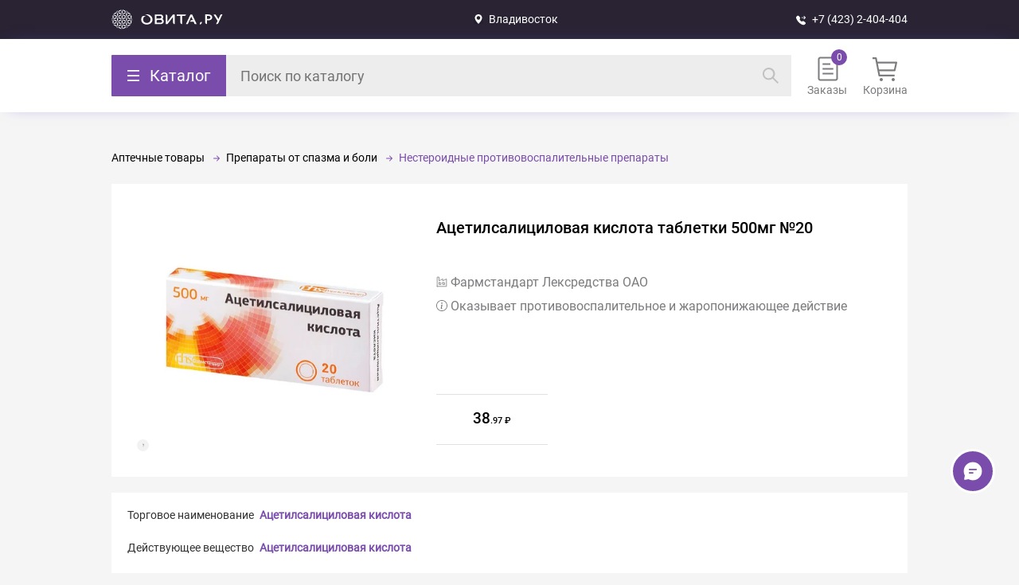

--- FILE ---
content_type: text/html; charset=UTF-8
request_url: https://ovita.ru/catalog/4232109.html
body_size: 34031
content:
<style>.catalog-breadcrumbs li:nth-last-child(-n+2):after { display: none; }</style>
            <!DOCTYPE html>
            <html lang="ru">
                <head>
                    <meta charset="UTF-8">
                    <meta name="viewport" content="width=device-width, initial-scale=1.0, maximum-scale=1.0, user-scalable=no">
                    <meta name="description" content="Ацетилсалициловая кислота таблетки 500мг №20 купить по доступной цене во Владивостоке в интернет- аптеке OVITA.RU ✔ Широкий ассортимент лекарств ✔ Акции и скидки ✔ Бронирование по аптекам Владивостока и Приморского края">
                    <title>Ацетилсалициловая кислота таблетки 500мг №20 купить во Владивостоке | ОВИТА</title>
                    <link rel="icon" type="image/x-icon" href="/favicon.svg">
                    <link href="/local/templates/ovita_2.0/ovita.css?1766030555" rel="stylesheet"><link href="/catalog/catalog.css?1762778890" rel="stylesheet"><link href="/local/templates/ovita_2.0/mobile.css?1765949439" rel="stylesheet"><link href="/local/templates/ovita_2.0/new_auth.css?1762778890" rel="stylesheet">
                    <meta property="og:title" content="Ацетилсалициловая кислота таблетки 500мг №20"><meta property="og:type" content="website"><meta property="og:url" content="https://ovita.ru/catalog/4232109.html"><meta property="og:image" content="https://ovita.ruiblock/32d/32d79e11ffda0d3f50fe390e44619ab0.jpg"><meta property="og:image:width" content="600"><meta property="og:image:height" content="600"><meta property="og:description" content="Оказывает противовоспалительное и жаропонижающее действие"><meta property="og:site_name" content="ovita.ru">
                    <script type="application/ld+json">
{
  "@context": "https://schema.org",
  "@type": "Organization",
  "name": "OVITA.RU",
  "alternateName": "ОВИТА",
  "description": "OVITA.RU - это динамично развивающаяся компания, известная с 1996 года. Сеть насчитывает свыше 50 аптек, расположенных по всему Приморскому краю. Основным направлением деятельности аптек-партнеров OVITA.RU является обеспечение населения лекарственными препаратами, косметикой, гигиеническими средствами, медицинскими изделиями и БАДами",
  "url": "https://ovita.ru/",
   "logo": "https://img.hhcdn.ru/employer-logo/5569545.jpeg",
  "address": {
    "@type": "PostalAddress",
    "streetAddress": "Сахалинская д 5",
    "addressLocality": "г. Владивосток",
    "addressRegion": "Приморский край",
    "addressCountry": "Россия",
  "contactPoint": {
    "@type": "ContactPoint",
    "telephone": "+7 (423) 2-404-404",
    "contactType": "technical support",
    "areaServed": "RU",
    "availableLanguage": "Russian"
 	 }
  }
}
</script>
                    <meta property="og:type" content="website">
<meta property="og:title" content="OVITA.RU - одна из ведущих интернет-аптек Владивостока и Приморского края!">
<meta property="og:description" content="Каталог лекарств на заказ в интернет-аптеке OVITA.RU. Удобный поиск лекарств онлайн, информация о наличии и ценах на лекарства в аптеках Владивостока и Приморского края. А также товары для детей, оптика, здоровое питание, товары для красоты и другие аптечные товары.">
<meta property="og:url" content="https://ovita.ru/">
<meta property="og:image" content="https://img.hhcdn.ru/employer-logo/5569545.jpeg">
                    
                    <link rel="canonical" href="https://ovita.ru/catalog/4232109.html" />
                    <script src="https://www.google.com/recaptcha/api.js"></script>
                    <meta name="yandex-verification" content="44fb4a8469de26ed" />
                    <meta name="google-site-verification" content="QJpiopr4aYgWnf245t2iEHKC-3u3C8Vt9ChSr0fSyC0" />
                    <link rel="manifest" href="/manifest.json">
                </head>
                <body>
                    <a class="skip-link" href="#main">Прейте к основной части</a>
                    <div id="header">
    <div class="first">
        <div class="first-container">
            <a class="second-logo" alt="Овита – закажите лекарства по доступной цене." href="/">Вернуться на главную страницу</a>
            <div class="first-city" n="43.13" s="131.9" zoom="15">
                Владивосток

                <data>
                    <div class="first-city-container">
                        <div class="choose-city-title">Выбор города</div>
                        <div class="cities-container"><el n="43.13" s="131.9" z="15" select>Владивосток</el><el n="43.35" s=" 132.16" z="15">Артём</el><el n="44.22" s=" 133.35" z="15">Новосысоевка</el><el n="44.57" s=" 132.77" z="15">Спасск-Дальний</el><el n="44.16" s=" 133.86" z="15">Чугуевка</el><el n="43.32" s=" 132.35" z="15">Шкотово</el><el n="44.40" s=" 131.37" z="15">Пограничный</el><el n="44.740061" s=" 132.042187" z="15">Камень-Рыболов</el><el n="45.05" s=" 136.61" z="15">Терней</el><el n="42.90" s=" 133.90" z="15">Преображение</el><el n="43.74" s=" 135.29" z="15">Ольга</el><el n="45.87" s=" 133.64" z="15">Лазо</el><el n="43.005744" s=" 131.848456" z="15">о.Русский</el></div>
                    </div>
                </data>
            </div>
            <a class="first-phone" href="tel:+74232404404" onclick="ym(44003209,'reachGoal','clickToCall')">+7 (423) 2-404-404</a>
            <div class="first-authorization">
    <data>
        <el code="id"></el>
        <el code="name"></el>
        <el code="phone"></el>
        <el code="email"></el>
        
    </data>
</div>
            <div class="authorization-popup" status="close">
                <div class="authorization-popup-body">
                    <div class="authorization-popup-title">Авторизация</div>
                    <div class="input-parent" name="Телефон" code="phone"><input placeholder="Телефон" data-phone-pattern autocomplete="one-time-code" type="tel"></div>
                    <div code="send">Получить код</div>
                </div>
            </div>
        </div>
    </div>
    <div class="second">
        <div class="second-container">
            <div class="second-catalog">
                <div class="second-catalog-but">Каталог</div>
                <div class="second-catalog-body"><div class="catalog">
            <style>
            .catalog {
                background-color: white;
                display: flex;
                height: 76dvh;
                overflow: hidden;
                border-radius: 2px;
            }

            .catalog .catalog-container,
            .catalog-column,
            .catalog-column ul {
                height: 100%;
            }

            ul, li {
                margin: 0;
                list-style: none;
                padding: 0;
            }

            .catalog-column {
                width: 0;
                overflow: auto;
                max-height: 80vh;
                transition: all 0.2s ease-out;
            }

            .catalog-column[lvl='1'],
            .catalog-column[lvl='2'],
            .catalog-column[lvl='3'][show],
            .catalog-column[lvl='4'][show] {
                transition: all 0.2s ease-out;
                width: 250px;
            }

            .catalog-column[lvl='2'],
            .catalog-column[lvl='3'][show],
            .catalog-column[lvl='4'][show] {
                border-left: 3px solid #F5F5F5;
            }

            .catalog-column::-webkit-scrollbar {
                width: 4px;
                height: 4px;
            }

            .catalog-column::-webkit-scrollbar-thumb {
                background-color: #7A4DAD;
                border-radius: 2px;
            }

            .catalog-column::-webkit-scrollbar-track {
                box-shadow: inset 0 0 6px rgb(0 0 0 / 30%);
                border-radius: 4px;
            }

            .catalog-column ul {
                background-color: white;
            }

            .catalog-column[lvl="1"] ul {
                color: #323232;
                line-height: 20px;
                background-color: #F2F2F2;
            }

            .catalog-column li {
                padding: 18px 10px 18px 20px;
                display: none;
                position: relative;
                align-items: center;
            }

            .catalog-column li a{
                width: 100%;
            }

            .catalog-column li[parent-id="0"] {
                font-size: 15px;
                display: flex;
            }

            .catalog-column li[parent-id="0"] .name {
                margin-left: 10px;
            }

            .catalog-column li[show] {
                display: flex;
            }

            .catalog-column[parent-id='0'] li:hover {
                background-color: white;
            }

            .catalog-column li[hover] {
                color: #7A4DAD;
            }

            .catalog-column[lvl='1'] li[hover] {
                background-color: white;
                color: black;
            }

            .catalog-column li[show] .name {
                display: flex;
                width: 190px;
                align-items: center;
            }

            .catalog-column .name[child]:after {
                content: '';
                position: absolute;
                right: 13px;
                background: url("/local/img/catalog/arrow-part-1.svg") no-repeat center;
                transition: 0.2s;
                width: 15px;
                height: 13px;
            }

            .catalog-column li[hover] .name[child]:after {
                background: url("/local/img/catalog/arrow-part-2.svg") no-repeat center;
                transition: 0.2s;
                right: 11px;
            }

            .catalog-column li[parent-id='0']:before {
                content: '';
                width: 20px;
                height: 20px;
            }

            .catalog-column li[catalog-id="1"]:before {
                background: url(/local/img/catalog/lekarstva.svg) no-repeat center;
            }

            .catalog-column li[catalog-id="120"]:before {
                background: url(/local/img/catalog/medtehnika.svg) no-repeat center;
            }

            .catalog-column li[catalog-id="146"]:before {
                background: url(/local/img/catalog/tovary-dlya-zdorovya.svg) no-repeat center;
            }

            .catalog-column li[catalog-id="251"]:before {
                background: url(/local/img/catalog/mama_i_rebenok.svg) no-repeat center;
            }

            .catalog-column li[catalog-id="288"]:before {
                background: url(/local/img/catalog/odezhda_igrushki_i_razvitie_rebenka.svg) no-repeat center;
            }

            .catalog-column li[catalog-id="322"]:before {
                background: url(/local/img/catalog/optika.svg) no-repeat center;
            }

            @media (max-width: 600px) {
                .catalog,
                .catalog-column {
                    width: 100%;
                }
                .catalog-column[lvl='1'],
                .catalog-column[lvl='2'],
                .catalog-column[lvl='3'][show],
                .catalog-column[lvl='4'][show] {
                    width: 100%;
                }

                .catalog-column {
                    display: none;
                }

                .catalog-column[show] {
                    display: block;
                }

                .catalog-column[lvl="1"] ul {
                    background-color: white;
                }

                .catalog-column li {
                    border-bottom: 2px solid #F5F5F5;
                    background: #FFF;
                }

                .catalog-column li {
                    padding: 18px 20px;
                }

                .catalog-column {
                    max-height: unset;
                    height: unset;
                }

                .catalog .catalog-container {
                    height: calc(100dvh - 300px);
                }
            }
        </style>
                <div class="catalog-container">
            <div class="back-to-breadcrumbs"></div>
                                                <div class="catalog-column" lvl="1" show>
                                    <ul>
                                                                                    <li catalog-id="1" parent-id="0" hover>
                                                                                                                                        <span class="name">
                                            Аптечные товары
                                        </span>
                                                                                                </li>
                                                                                    <li catalog-id="120" parent-id="0">
                                                                                                                                        <span class="name">
                                            Медицинские товары и ортопедия
                                        </span>
                                                                                                </li>
                                                                                    <li catalog-id="146" parent-id="0">
                                                                                                                                        <span class="name">
                                            Товары для красоты и здоровья
                                        </span>
                                                                                                </li>
                                                                                    <li catalog-id="251" parent-id="0">
                                                                                                                                        <span class="name">
                                            Детское питание и уход
                                        </span>
                                                                                                </li>
                                                                                    <li catalog-id="288" parent-id="0">
                                                                                                                                        <span class="name">
                                            Одежда и развитие ребенка
                                        </span>
                                                                                                </li>
                                                                                    <li catalog-id="322" parent-id="0">
                                                                                                                                        <span class="name">
                                            Оптика
                                        </span>
                                                                                                </li>
                                            </ul>
                </div>
                                                <div class="catalog-column" lvl="2">
                                    <ul>
                                                                                    <li catalog-id="2" parent-id="1" show>
                                                                                                                                        <span class="name" child>
                                            Антибиотики
                                        </span>
                                                                                                </li>
                                                                                    <li catalog-id="20" parent-id="1" show>
                                                                                                                                        <span class="name" child>
                                            Препараты при заболеваниях органов и систем
                                        </span>
                                                                                                </li>
                                                                                    <li catalog-id="7" parent-id="1" show>
                                                                                                <a href="/catalog/immunoglobuliny-immunnye-syvorotki-bakteriofagi">
                                        Иммуноглобулины, Иммунные сыворотки, Бактериофаги
                                    </a>
                                                            </li>
                                                                                    <li catalog-id="14" parent-id="1" show>
                                                                                                                                        <span class="name" child>
                                            Препараты от спазма и боли
                                        </span>
                                                                                                </li>
                                                                                    <li catalog-id="17" parent-id="1" show>
                                                                                                                                        <span class="name" child>
                                            Вредные привычки
                                        </span>
                                                                                                </li>
                                                                                    <li catalog-id="80" parent-id="1" show>
                                                                                                                                        <span class="name" child>
                                            Противопростудные, противовирусные, иммунные
                                        </span>
                                                                                                </li>
                                                                                    <li catalog-id="81" parent-id="1" show>
                                                                                                <a href="/catalog/allergologija-214">
                                        Препараты при аллергии
                                    </a>
                                                            </li>
                                                                                    <li catalog-id="82" parent-id="1" show>
                                                                                                                                        <span class="name" child>
                                            Женское здоровье
                                        </span>
                                                                                                </li>
                                                                                    <li catalog-id="95" parent-id="1" show>
                                                                                                                                        <span class="name" child>
                                            Мужское здоровье
                                        </span>
                                                                                                </li>
                                                                                    <li catalog-id="89" parent-id="1" show>
                                                                                                                                        <span class="name" child>
                                            Биологически Активные Добавки
                                        </span>
                                                                                                </li>
                                                                                    <li catalog-id="8" parent-id="1" show>
                                                                                                                                        <span class="name" child>
                                            Витамины и БАД
                                        </span>
                                                                                                </li>
                                                                                    <li catalog-id="106" parent-id="1" show>
                                                                                                <a href="/catalog/protivoopuholevye-preparaty-201">
                                        Онкология и иммунодепрессанты
                                    </a>
                                                            </li>
                                                                                    <li catalog-id="100" parent-id="1" show>
                                                                                                                                        <span class="name" child>
                                            Препараты для лечения заболеваний кожи, волос и ногтей
                                        </span>
                                                                                                </li>
                                                                                    <li catalog-id="107" parent-id="1" show>
                                                                                                                                        <span class="name" child>
                                            Прочее
                                        </span>
                                                                                                </li>
                                                                                    <li catalog-id="121" parent-id="120">
                                                                                                                                        <span class="name" child>
                                            Медицинские приборы
                                        </span>
                                                                                                </li>
                                                                                    <li catalog-id="130" parent-id="120">
                                                                                                                                        <span class="name" child>
                                            Ортопедия
                                        </span>
                                                                                                </li>
                                                                                    <li catalog-id="135" parent-id="120">
                                                                                                                                        <span class="name" child>
                                            Материалы для перевязки
                                        </span>
                                                                                                </li>
                                                                                    <li catalog-id="138" parent-id="120">
                                                                                                                                        <span class="name" child>
                                            Уход за лежачими больными
                                        </span>
                                                                                                </li>
                                                                                    <li catalog-id="143" parent-id="120">
                                                                                                <a href="/catalog/40">
                                        Шприцы, иглы, инфузионные системы
                                    </a>
                                                            </li>
                                                                                    <li catalog-id="144" parent-id="120">
                                                                                                <a href="/catalog/37">
                                        Изделия из резины и полимерных материалов
                                    </a>
                                                            </li>
                                                                                    <li catalog-id="145" parent-id="120">
                                                                                                <a href="/catalog/180">
                                        Прочее
                                    </a>
                                                            </li>
                                                                                    <li catalog-id="147" parent-id="146">
                                                                                                <a href="/catalog/antiseptiki">
                                        Антисептики
                                    </a>
                                                            </li>
                                                                                    <li catalog-id="148" parent-id="146">
                                                                                                                                        <span class="name" child>
                                            Здоровое питание
                                        </span>
                                                                                                </li>
                                                                                    <li catalog-id="168" parent-id="146">
                                                                                                                                        <span class="name" child>
                                            Избавьтесь от лишнего багажа
                                        </span>
                                                                                                </li>
                                                                                    <li catalog-id="174" parent-id="146">
                                                                                                <a href="/catalog/245">
                                        Согревающие пояса и одежда для дома
                                    </a>
                                                            </li>
                                                                                    <li catalog-id="175" parent-id="146">
                                                                                                <a href="/catalog/zhenskaja-gigiena-148">
                                        Средства женской гигиены
                                    </a>
                                                            </li>
                                                                                    <li catalog-id="176" parent-id="146">
                                                                                                                                        <span class="name" child>
                                            Средства по уходу за лицом и телом
                                        </span>
                                                                                                </li>
                                                                                    <li catalog-id="231" parent-id="146">
                                                                                                <a href="/catalog/sportivnoe_pitanie">
                                        Спортивное питание
                                    </a>
                                                            </li>
                                                                                    <li catalog-id="232" parent-id="146">
                                                                                                                                        <span class="name" child>
                                            Гигиена полости рта
                                        </span>
                                                                                                </li>
                                                                                    <li catalog-id="237" parent-id="146">
                                                                                                                                        <span class="name" child>
                                            Средства по уходу за волосами
                                        </span>
                                                                                                </li>
                                                                                    <li catalog-id="242" parent-id="146">
                                                                                                                                        <span class="name" child>
                                            Товары для взрослых
                                        </span>
                                                                                                </li>
                                                                                    <li catalog-id="246" parent-id="146">
                                                                                                                                        <span class="name" child>
                                            Защита от насекомых и дезинфекция
                                        </span>
                                                                                                </li>
                                                                                    <li catalog-id="250" parent-id="146">
                                                                                                <a href="/catalog/mir_aromatov">
                                        Мир Ароматов
                                    </a>
                                                            </li>
                                                                                    <li catalog-id="252" parent-id="251">
                                                                                                <a href="/catalog/tovary_dlya_nedonoshennykh_i_malovesnykh_detey_">
                                        Аксессуары и уход для недоношенных и маловесных детей
                                    </a>
                                                            </li>
                                                                                    <li catalog-id="253" parent-id="251">
                                                                                                                                        <span class="name" child>
                                            Детское питание
                                        </span>
                                                                                                </li>
                                                                                    <li catalog-id="259" parent-id="251">
                                                                                                                                        <span class="name" child>
                                            Кормление
                                        </span>
                                                                                                </li>
                                                                                    <li catalog-id="266" parent-id="251">
                                                                                                                                        <span class="name" child>
                                            Бытовая техника для детской
                                        </span>
                                                                                                </li>
                                                                                    <li catalog-id="271" parent-id="251">
                                                                                                                                        <span class="name" child>
                                            Купаем малыша
                                        </span>
                                                                                                </li>
                                                                                    <li catalog-id="275" parent-id="251">
                                                                                                                                        <span class="name" child>
                                            Постельные принадлежности
                                        </span>
                                                                                                </li>
                                                                                    <li catalog-id="280" parent-id="251">
                                                                                                                                        <span class="name" child>
                                            Детская косметика и гигиена, предметы ухода
                                        </span>
                                                                                                </li>
                                                                                    <li catalog-id="306" parent-id="288">
                                                                                                                                        <span class="name" child>
                                            Игрушки
                                        </span>
                                                                                                </li>
                                                                                    <li catalog-id="324" parent-id="322">
                                                                                                <a href="/catalog/79">
                                        Средства для линз
                                    </a>
                                                            </li>
                                                                                    <li catalog-id="325" parent-id="322">
                                                                                                <a href="/catalog/273">
                                        Аксессуары
                                    </a>
                                                            </li>
                                                                                    <li catalog-id="326" parent-id="322">
                                                                                                <a href="/catalog/kontaktnye-linzy">
                                        Контактные линзы
                                    </a>
                                                            </li>
                                            </ul>
                </div>
                                                <div class="catalog-column" lvl="3">
                                    <ul>
                                                                                    <li catalog-id="3" parent-id="2">
                                                                                                <a href="/catalog/antibakterialnye-preparaty-88">
                                        Антибактериальные препараты
                                    </a>
                                                            </li>
                                                                                    <li catalog-id="5" parent-id="2">
                                                                                                <a href="/catalog/protozojnye-preparaty-103">
                                        Препараты для лечения протозойных инфекций
                                    </a>
                                                            </li>
                                                                                    <li catalog-id="21" parent-id="20">
                                                                                                                                        <span class="name" child>
                                            Пищеварительная система
                                        </span>
                                                                                                </li>
                                                                                    <li catalog-id="45" parent-id="20">
                                                                                                                                        <span class="name" child>
                                            Сердечно-сосудистая система
                                        </span>
                                                                                                </li>
                                                                                    <li catalog-id="34" parent-id="20">
                                                                                                                                        <span class="name" child>
                                            Нервная система
                                        </span>
                                                                                                </li>
                                                                                    <li catalog-id="59" parent-id="20">
                                                                                                                                        <span class="name" child>
                                            Костно-мышечная система
                                        </span>
                                                                                                </li>
                                                                                    <li catalog-id="64" parent-id="20">
                                                                                                                                        <span class="name" child>
                                            Мочеполовая система
                                        </span>
                                                                                                </li>
                                                                                    <li catalog-id="65" parent-id="20">
                                                                                                                                        <span class="name" child>
                                            Обмен веществ и эндокринология
                                        </span>
                                                                                                </li>
                                                                                    <li catalog-id="70" parent-id="20">
                                                                                                                                        <span class="name" child>
                                            ЛОР-органы
                                        </span>
                                                                                                </li>
                                                                                    <li catalog-id="74" parent-id="20">
                                                                                                                                        <span class="name" child>
                                            Дыхательная система
                                        </span>
                                                                                                </li>
                                                                                    <li catalog-id="72" parent-id="20">
                                                                                                                                        <span class="name" child>
                                            Офтальмология
                                        </span>
                                                                                                </li>
                                                                                    <li catalog-id="71" parent-id="20">
                                                                                                <a href="/catalog/lechenie-rotovoj-polosti-86">
                                        Стоматология
                                    </a>
                                                            </li>
                                                                                    <li catalog-id="15" parent-id="14">
                                                                                                <a href="/catalog/dlya_vnutrennego_primeneniya_">
                                        Нестероидные противовоспалительные препараты
                                    </a>
                                                            </li>
                                                                                    <li catalog-id="16" parent-id="14">
                                                                                                <a href="/catalog/dlya_naruzhnogo_primeneniya">
                                        Для наружного применения
                                    </a>
                                                            </li>
                                                                                    <li catalog-id="389" parent-id="14">
                                                                                                <a href="/catalog/ot_migreni">
                                        От мигрени
                                    </a>
                                                            </li>
                                                                                    <li catalog-id="390" parent-id="14">
                                                                                                <a href="/catalog/Spazmolitiki">
                                        Спазмолитики
                                    </a>
                                                            </li>
                                                                                    <li catalog-id="368" parent-id="17">
                                                                                                <a href="/catalog/23781">
                                        Алкогольная зависимость
                                    </a>
                                                            </li>
                                                                                    <li catalog-id="19" parent-id="17">
                                                                                                <a href="/catalog/testy">
                                        Тесты
                                    </a>
                                                            </li>
                                                                                    <li catalog-id="381" parent-id="80">
                                                                                                <a href="/catalog/23811">
                                        Для повышения иммунитета
                                    </a>
                                                            </li>
                                                                                    <li catalog-id="18" parent-id="80">
                                                                                                <a href="/catalog/lechenie_i_profilaktika">
                                        Противовирусные
                                    </a>
                                                            </li>
                                                                                    <li catalog-id="382" parent-id="80">
                                                                                                <a href="/catalog/23802">
                                        Для снятия симптомов простуды
                                    </a>
                                                            </li>
                                                                                    <li catalog-id="83" parent-id="82">
                                                                                                <a href="/catalog/sredstva-dlya-kontracepcii">
                                        Контрацептивы
                                    </a>
                                                            </li>
                                                                                    <li catalog-id="84" parent-id="82">
                                                                                                <a href="/catalog/testy_na_beremennost_i_ovulyatsiyu">
                                        Тесты на беременность и овуляцию
                                    </a>
                                                            </li>
                                                                                    <li catalog-id="85" parent-id="82">
                                                                                                <a href="/catalog/laktatsiya">
                                        Лактация
                                    </a>
                                                            </li>
                                                                                    <li catalog-id="86" parent-id="82">
                                                                                                <a href="/catalog/mastopatiya">
                                        Мастопатия
                                    </a>
                                                            </li>
                                                                                    <li catalog-id="361" parent-id="82">
                                                                                                <a href="/catalog/preparaty-polovykh-gormonov">
                                        Препараты половых гормонов
                                    </a>
                                                            </li>
                                                                                    <li catalog-id="87" parent-id="82">
                                                                                                <a href="/catalog/preparaty-pri-klimakse-102">
                                        При климаксе
                                    </a>
                                                            </li>
                                                                                    <li catalog-id="383" parent-id="82">
                                                                                                <a href="/catalog/24150">
                                        При гинекологических заболеваниях
                                    </a>
                                                            </li>
                                                                                    <li catalog-id="88" parent-id="82">
                                                                                                <a href="/catalog/protivovospalitelnye-v-ginekologii-215">
                                        Прочее
                                    </a>
                                                            </li>
                                                                                    <li catalog-id="96" parent-id="95">
                                                                                                <a href="/catalog/adenoma_predstatelnoy_zhelezy">
                                        Аденома предстательной железы и простатит
                                    </a>
                                                            </li>
                                                                                    <li catalog-id="97" parent-id="95">
                                                                                                <a href="/catalog/andropauza">
                                        Андропауза
                                    </a>
                                                            </li>
                                                                                    <li catalog-id="98" parent-id="95">
                                                                                                <a href="/catalog/povyshenie_reproduktivnoy_funktsii">
                                        Повышение репродуктивной функции
                                    </a>
                                                            </li>
                                                                                    <li catalog-id="99" parent-id="95">
                                                                                                <a href="/catalog/potentsiya">
                                        Потенция
                                    </a>
                                                            </li>
                                                                                    <li catalog-id="91" parent-id="89">
                                                                                                <a href="/catalog/obshheukrepljajushhie-vitaminy-137">
                                        Общеукрепляющие БАДы
                                    </a>
                                                            </li>
                                                                                    <li catalog-id="93" parent-id="89">
                                                                                                <a href="/catalog/dlja-sosudov-76">
                                        Ясное мышление - чистые сосуды
                                    </a>
                                                            </li>
                                                                                    <li catalog-id="94" parent-id="89">
                                                                                                <a href="/catalog/47">
                                        Прочие БАДы
                                    </a>
                                                            </li>
                                                                                    <li catalog-id="9" parent-id="8">
                                                                                                <a href="/catalog/vitaminnye-komleksy-90">
                                        Витамины и витаминно-минеральные комплексы
                                    </a>
                                                            </li>
                                                                                    <li catalog-id="10" parent-id="8">
                                                                                                <a href="/catalog/balzamy-jeleksiry-87">
                                        Бальзамы и эликсиры
                                    </a>
                                                            </li>
                                                                                    <li catalog-id="11" parent-id="8">
                                                                                                <a href="/catalog/vitaminy-dlya-detej">
                                        Витамины для детей
                                    </a>
                                                            </li>
                                                                                    <li catalog-id="12" parent-id="8">
                                                                                                <a href="/catalog/vitaminy-dlya-beremennyh">
                                        Витамины для беременных
                                    </a>
                                                            </li>
                                                                                    <li catalog-id="13" parent-id="8">
                                                                                                <a href="/catalog/vitaminy-dlja-pozhilyh-276">
                                        Витамины для людей зрелого возраста
                                    </a>
                                                            </li>
                                                                                    <li catalog-id="378" parent-id="8">
                                                                                                <a href="/catalog/23792">
                                        Витамины для глаз
                                    </a>
                                                            </li>
                                                                                    <li catalog-id="384" parent-id="8">
                                                                                                <a href="/catalog/24151">
                                        Витамины красоты
                                    </a>
                                                            </li>
                                                                                    <li catalog-id="385" parent-id="8">
                                                                                                <a href="/catalog/24152">
                                        Витамины для женщин
                                    </a>
                                                            </li>
                                                                                    <li catalog-id="386" parent-id="8">
                                                                                                <a href="/catalog/24153">
                                        Витамины для мужчин
                                    </a>
                                                            </li>
                                                                                    <li catalog-id="387" parent-id="8">
                                                                                                <a href="/catalog/24154">
                                        Общеукреплющие средства
                                    </a>
                                                            </li>
                                                                                    <li catalog-id="388" parent-id="8">
                                                                                                <a href="/catalog/24155">
                                        Макро- и микроэлементы
                                    </a>
                                                            </li>
                                                                                    <li catalog-id="101" parent-id="100">
                                                                                                <a href="/catalog/94">
                                        Комбинированные дерматологические препараты
                                    </a>
                                                            </li>
                                                                                    <li catalog-id="102" parent-id="100">
                                                                                                <a href="/catalog/lechenie-ran-i-jazv-115">
                                        Препараты для лечения ран и язв
                                    </a>
                                                            </li>
                                                                                    <li catalog-id="103" parent-id="100">
                                                                                                <a href="/catalog/lechenie-ugrevoj-sypi-249">
                                        Препараты для лечения угревой сыпи
                                    </a>
                                                            </li>
                                                                                    <li catalog-id="104" parent-id="100">
                                                                                                <a href="/catalog/protivomikrobnye-sredstva-111">
                                        Средства с противомикробным действием
                                    </a>
                                                            </li>
                                                                                    <li catalog-id="105" parent-id="100">
                                                                                                <a href="/catalog/lechenie-psoriaza-i-seborei-303">
                                        Средства для лечения псориаза и себореи
                                    </a>
                                                            </li>
                                                                                    <li catalog-id="6" parent-id="100">
                                                                                                                                        <span class="name" child>
                                            Противогрибковые препараты
                                        </span>
                                                                                                </li>
                                                                                    <li catalog-id="108" parent-id="107">
                                                                                                <a href="/catalog/antiseptiki-93">
                                        Антисептические средства
                                    </a>
                                                            </li>
                                                                                    <li catalog-id="109" parent-id="107">
                                                                                                <a href="/catalog/rastvory-dlja-kapelnic-fizrastvor-96">
                                        Инфузионные растворы
                                    </a>
                                                            </li>
                                                                                    <li catalog-id="110" parent-id="107">
                                                                                                <a href="/catalog/116">
                                        Рентгеноконтрастные
                                    </a>
                                                            </li>
                                                                                    <li catalog-id="117" parent-id="107">
                                                                                                <a href="/catalog/ehdas">
                                        Эдас
                                    </a>
                                                            </li>
                                                                                    <li catalog-id="111" parent-id="107">
                                                                                                                                        <span class="name" child>
                                            Анестезиология, Реаниматология, Трансфузиология
                                        </span>
                                                                                                </li>
                                                                                    <li catalog-id="116" parent-id="107">
                                                                                                <a href="/catalog/404">
                                        Комплексообразующие средства
                                    </a>
                                                            </li>
                                                                                    <li catalog-id="118" parent-id="107">
                                                                                                <a href="/catalog/antipedikuleznye">
                                        Антипедикулезные
                                    </a>
                                                            </li>
                                                                                    <li catalog-id="119" parent-id="107">
                                                                                                <a href="/catalog/protivoparazitarnye">
                                        Противопаразитарные
                                    </a>
                                                            </li>
                                                                                    <li catalog-id="379" parent-id="107">
                                                                                                <a href="/catalog/23793">
                                        Подарочные сертификаты
                                    </a>
                                                            </li>
                                                                                    <li catalog-id="122" parent-id="121">
                                                                                                <a href="/catalog/ingaljatory-nebulajzery">
                                        Ингаляторы, небулайзеры
                                    </a>
                                                            </li>
                                                                                    <li catalog-id="123" parent-id="121">
                                                                                                <a href="/catalog/tonometry">
                                        Тонометры и комплектующие
                                    </a>
                                                            </li>
                                                                                    <li catalog-id="124" parent-id="121">
                                                                                                <a href="/catalog/gljukometry">
                                        Глюкометры и комплектующие
                                    </a>
                                                            </li>
                                                                                    <li catalog-id="125" parent-id="121">
                                                                                                <a href="/catalog/termometry">
                                        Термометры
                                    </a>
                                                            </li>
                                                                                    <li catalog-id="126" parent-id="121">
                                                                                                <a href="/catalog/kosmetologicheskie-apparaty">
                                        Косметологические аппараты
                                    </a>
                                                            </li>
                                                                                    <li catalog-id="127" parent-id="121">
                                                                                                <a href="/catalog/29">
                                        Аппараты и лечебные приборы
                                    </a>
                                                            </li>
                                                                                    <li catalog-id="128" parent-id="121">
                                                                                                <a href="/catalog/izdelija-massazhnye-35">
                                        Изделия массажные
                                    </a>
                                                            </li>
                                                                                    <li catalog-id="129" parent-id="121">
                                                                                                <a href="/catalog/156">
                                        Гинекологические изделия
                                    </a>
                                                            </li>
                                                                                    <li catalog-id="131" parent-id="130">
                                                                                                <a href="/catalog/ortopedicheskie_izdeliya">
                                        Ортопедические изделия
                                    </a>
                                                            </li>
                                                                                    <li catalog-id="132" parent-id="130">
                                                                                                <a href="/catalog/bandazhi">
                                        Бандажи
                                    </a>
                                                            </li>
                                                                                    <li catalog-id="133" parent-id="130">
                                                                                                <a href="/catalog/trosti_i_kostyli">
                                        Трости и костыли
                                    </a>
                                                            </li>
                                                                                    <li catalog-id="134" parent-id="130">
                                                                                                <a href="/catalog/kompressionnoe_bele">
                                        Компрессионное белье
                                    </a>
                                                            </li>
                                                                                    <li catalog-id="136" parent-id="135">
                                                                                                <a href="/catalog/plastyri">
                                        Пластыри
                                    </a>
                                                            </li>
                                                                                    <li catalog-id="137" parent-id="135">
                                                                                                <a href="/catalog/vata_binty_sterilnye_salfetki">
                                        Вата, бинты, стерильные салфетки
                                    </a>
                                                            </li>
                                                                                    <li catalog-id="139" parent-id="138">
                                                                                                <a href="/catalog/podguzniki_pelenki_vlazhnye_salfetki">
                                        Подгузники, пеленки, влажные салфетки
                                    </a>
                                                            </li>
                                                                                    <li catalog-id="140" parent-id="138">
                                                                                                <a href="/catalog/sredstva_po_ukhodu_za_telom_dlya_lezhachikh_bolnykh">
                                        Средства по уходу за телом для лежачих больных
                                    </a>
                                                            </li>
                                                                                    <li catalog-id="141" parent-id="138">
                                                                                                <a href="/catalog/pitanie-dlya-bolnyh-123">
                                        Клиническое питание
                                    </a>
                                                            </li>
                                                                                    <li catalog-id="142" parent-id="138">
                                                                                                <a href="/catalog/predmety_ukhoda_za_lezhachimi_bolnymi">
                                        Предметы ухода за лежачими больными
                                    </a>
                                                            </li>
                                                                                    <li catalog-id="149" parent-id="148">
                                                                                                <a href="/catalog/batonchiki">
                                        Батончики
                                    </a>
                                                            </li>
                                                                                    <li catalog-id="150" parent-id="148">
                                                                                                <a href="/catalog/gematogen">
                                        Гематоген
                                    </a>
                                                            </li>
                                                                                    <li catalog-id="151" parent-id="148">
                                                                                                <a href="/catalog/zamenitel_sahara">
                                        Заменитель сахара
                                    </a>
                                                            </li>
                                                                                    <li catalog-id="154" parent-id="148">
                                                                                                <a href="/catalog/kisel">
                                        Кисель
                                    </a>
                                                            </li>
                                                                                    <li catalog-id="155" parent-id="148">
                                                                                                <a href="/catalog/kletchatka">
                                        Клетчатка
                                    </a>
                                                            </li>
                                                                                    <li catalog-id="156" parent-id="148">
                                                                                                <a href="/catalog/kozinaki">
                                        Козинаки
                                    </a>
                                                            </li>
                                                                                    <li catalog-id="160" parent-id="148">
                                                                                                <a href="/catalog/marmelad_zefir">
                                        Мармелад, зефир
                                    </a>
                                                            </li>
                                                                                    <li catalog-id="161" parent-id="148">
                                                                                                <a href="/catalog/mjusli">
                                        Мюсли
                                    </a>
                                                            </li>
                                                                                    <li catalog-id="162" parent-id="148">
                                                                                                <a href="/catalog/otrubi">
                                        Отруби
                                    </a>
                                                            </li>
                                                                                    <li catalog-id="163" parent-id="148">
                                                                                                <a href="/catalog/pechene">
                                        Печенье
                                    </a>
                                                            </li>
                                                                                    <li catalog-id="164" parent-id="148">
                                                                                                <a href="/catalog/prochie_763">
                                        Прочее
                                    </a>
                                                            </li>
                                                                                    <li catalog-id="167" parent-id="148">
                                                                                                <a href="/catalog/cikorij_kofe">
                                        Цикорий, кофе
                                    </a>
                                                            </li>
                                                                                    <li catalog-id="152" parent-id="148">
                                                                                                <a href="/catalog/kashi">
                                        Каши, хлопья
                                    </a>
                                                            </li>
                                                                                    <li catalog-id="153" parent-id="148">
                                                                                                <a href="/catalog/travy-sbory-chaj-127">
                                        Травы, сборы, чаи
                                    </a>
                                                            </li>
                                                                                    <li catalog-id="157" parent-id="148">
                                                                                                <a href="/catalog/voda-263">
                                        Вода
                                    </a>
                                                            </li>
                                                                                    <li catalog-id="158" parent-id="148">
                                                                                                <a href="/catalog/konfety_karamel-ledency">
                                        Конфеты, карамель, леденцы
                                    </a>
                                                            </li>
                                                                                    <li catalog-id="170" parent-id="168">
                                                                                                                                        <span class="name" child>
                                            Средства для снижения веса и коррекции фигуры
                                        </span>
                                                                                                </li>
                                                                                    <li catalog-id="177" parent-id="176">
                                                                                                                                        <span class="name" child>
                                            Средства по уходу за телом
                                        </span>
                                                                                                </li>
                                                                                    <li catalog-id="192" parent-id="176">
                                                                                                                                        <span class="name" child>
                                            Средства по уходу за лицом
                                        </span>
                                                                                                </li>
                                                                                    <li catalog-id="200" parent-id="176">
                                                                                                                                        <span class="name" child>
                                            Лечебная и профессиональная косметика
                                        </span>
                                                                                                </li>
                                                                                    <li catalog-id="217" parent-id="176">
                                                                                                                                        <span class="name" child>
                                            Средства по уходу за руками
                                        </span>
                                                                                                </li>
                                                                                    <li catalog-id="228" parent-id="176">
                                                                                                                                        <span class="name" child>
                                            Аксессуары по уходу за лицом и телом
                                        </span>
                                                                                                </li>
                                                                                    <li catalog-id="220" parent-id="176">
                                                                                                <a href="/catalog/intimnaja-gigiena-334">
                                        Интимная гигиена
                                    </a>
                                                            </li>
                                                                                    <li catalog-id="221" parent-id="176">
                                                                                                                                        <span class="name" child>
                                            Средства по уходу за ногами
                                        </span>
                                                                                                </li>
                                                                                    <li catalog-id="233" parent-id="232">
                                                                                                <a href="/catalog/zubnye-pasty-293">
                                        Зубные пасты, гели
                                    </a>
                                                            </li>
                                                                                    <li catalog-id="234" parent-id="232">
                                                                                                <a href="/catalog/zubnye-shhetki-294">
                                        Зубные щетки
                                    </a>
                                                            </li>
                                                                                    <li catalog-id="235" parent-id="232">
                                                                                                <a href="/catalog/dopolnitelnyj-uhod-295">
                                        Средства для дополнительного ухода
                                    </a>
                                                            </li>
                                                                                    <li catalog-id="236" parent-id="232">
                                                                                                <a href="/catalog/uhod-zubnye-protezy-296">
                                        Средства по уходу за зубными протезами
                                    </a>
                                                            </li>
                                                                                    <li catalog-id="238" parent-id="237">
                                                                                                <a href="/catalog/shampoo">
                                        Шампуни
                                    </a>
                                                            </li>
                                                                                    <li catalog-id="239" parent-id="237">
                                                                                                <a href="/catalog/balzamy_konditsionery_maski">
                                        Бальзамы, кондиционеры, маски
                                    </a>
                                                            </li>
                                                                                    <li catalog-id="241" parent-id="237">
                                                                                                <a href="/catalog/aksessuary-dlja-volos-301">
                                        Аксессуары
                                    </a>
                                                            </li>
                                                                                    <li catalog-id="243" parent-id="242">
                                                                                                <a href="/catalog/prezervativy-330">
                                        Презервативы
                                    </a>
                                                            </li>
                                                                                    <li catalog-id="244" parent-id="242">
                                                                                                <a href="/catalog/geli-smazki-331">
                                        Гели и смазки
                                    </a>
                                                            </li>
                                                                                    <li catalog-id="247" parent-id="246">
                                                                                                <a href="/catalog/32">
                                        Средства для дезинфекции
                                    </a>
                                                            </li>
                                                                                    <li catalog-id="248" parent-id="246">
                                                                                                <a href="/catalog/zashchita_ot_nasekomykh">
                                        Защита от насекомых
                                    </a>
                                                            </li>
                                                                                    <li catalog-id="254" parent-id="253">
                                                                                                <a href="/catalog/babushkino-lukoshko-371">
                                        Смеси
                                    </a>
                                                            </li>
                                                                                    <li catalog-id="255" parent-id="253">
                                                                                                <a href="/catalog/bebivita">
                                        Пюре
                                    </a>
                                                            </li>
                                                                                    <li catalog-id="256" parent-id="253">
                                                                                                <a href="/catalog/gerber-374">
                                        Каши
                                    </a>
                                                            </li>
                                                                                    <li catalog-id="257" parent-id="253">
                                                                                                <a href="/catalog/nestle-378">
                                        Сок, вода, чай
                                    </a>
                                                            </li>
                                                                                    <li catalog-id="258" parent-id="253">
                                                                                                <a href="/catalog/nutricija-379">
                                        Снеки
                                    </a>
                                                            </li>
                                                                                    <li catalog-id="260" parent-id="259">
                                                                                                <a href="/catalog/butylochki-361">
                                        Бутылочки, поильники, соски
                                    </a>
                                                            </li>
                                                                                    <li catalog-id="261" parent-id="259">
                                                                                                <a href="/catalog/soski-pustyshki-357">
                                        Пустышки и аксессуары
                                    </a>
                                                            </li>
                                                                                    <li catalog-id="262" parent-id="259">
                                                                                                <a href="/catalog/posuda-363">
                                        Посуда и столовые приборы
                                    </a>
                                                            </li>
                                                                                    <li catalog-id="263" parent-id="259">
                                                                                                <a href="/catalog/aksessuary-362">
                                        Аксессуары для кормления
                                    </a>
                                                            </li>
                                                                                    <li catalog-id="264" parent-id="259">
                                                                                                <a href="/catalog/tovary-dlja-beremennyh-molodyh-mam-400">
                                        В помощь маме 
                                    </a>
                                                            </li>
                                                                                    <li catalog-id="265" parent-id="259">
                                                                                                <a href="/catalog/molokootsosy_i_bytovaya_tekhnika">
                                        Молокоотсосы и бытовая техника
                                    </a>
                                                            </li>
                                                                                    <li catalog-id="268" parent-id="266">
                                                                                                <a href="/catalog/uvlazhniteli_termogigrometr_">
                                        Увлажнители, термогигрометр
                                    </a>
                                                            </li>
                                                                                    <li catalog-id="273" parent-id="271">
                                                                                                <a href="/catalog/krugi-dlja-plavanija">
                                        Приспособления для купания и аксессуары
                                    </a>
                                                            </li>
                                                                                    <li catalog-id="274" parent-id="271">
                                                                                                <a href="/catalog/igrushki_dlja_vannoj">
                                        Игрушки для ванной
                                    </a>
                                                            </li>
                                                                                    <li catalog-id="276" parent-id="275">
                                                                                                <a href="/catalog/podushki_i_kokony">
                                        Комплекты постельного белья, простыни и подушки, коконы
                                    </a>
                                                            </li>
                                                                                    <li catalog-id="279" parent-id="275">
                                                                                                <a href="/catalog/kleenki_i_namatrasniki">
                                        Клеенки и наматрасники
                                    </a>
                                                            </li>
                                                                                    <li catalog-id="281" parent-id="280">
                                                                                                <a href="/catalog/uhod-za-kozhej-51">
                                        Уход за кожей
                                    </a>
                                                            </li>
                                                                                    <li catalog-id="282" parent-id="280">
                                                                                                <a href="/catalog/rezhutsja-zubki-366">
                                        Здоровые зубки
                                    </a>
                                                            </li>
                                                                                    <li catalog-id="283" parent-id="280">
                                                                                                <a href="/catalog/shampuni_penki_mylo">
                                        Шампуни, пенки, мыло
                                    </a>
                                                            </li>
                                                                                    <li catalog-id="284" parent-id="280">
                                                                                                <a href="/catalog/podguzniki-vlazhnye-salfetki-356">
                                        Подгузники, трусики, салфетки
                                    </a>
                                                            </li>
                                                                                    <li catalog-id="285" parent-id="280">
                                                                                                <a href="/catalog/uhod-za-malyshom-352">
                                        Предметы ухода за малышом
                                    </a>
                                                            </li>
                                                                                    <li catalog-id="307" parent-id="306">
                                                                                                <a href="/catalog/prorezyvateli_i_pogremushki">
                                        Прорезыватели и погремушки
                                    </a>
                                                            </li>
                                                                                    <li catalog-id="309" parent-id="306">
                                                                                                <a href="/catalog/razvivayushchie_igrushki">
                                        Развивающие игрушки
                                    </a>
                                                            </li>
                                                                                    <li catalog-id="310" parent-id="306">
                                                                                                <a href="/catalog/razvitie_i_tvorchestvo_">
                                        Развитие и творчество 
                                    </a>
                                                            </li>
                                                                                    <li catalog-id="311" parent-id="306">
                                                                                                <a href="/catalog/myagkie_igrushki">
                                        Мягкие игрушки
                                    </a>
                                                            </li>
                                            </ul>
                </div>
                                                <div class="catalog-column" lvl="4">
                                    <ul>
                                                                                    <li catalog-id="23" parent-id="21">
                                                                                                <a href="/catalog/slabitelnye-sredstva-236">
                                        Слабительные
                                    </a>
                                                            </li>
                                                                                    <li catalog-id="22" parent-id="21">
                                                                                                <a href="/catalog/ot_diarey">
                                        От диареи
                                    </a>
                                                            </li>
                                                                                    <li catalog-id="26" parent-id="21">
                                                                                                <a href="/catalog/lechenie-pecheni-239">
                                        Защита печени (гепатопротекторы)
                                    </a>
                                                            </li>
                                                                                    <li catalog-id="27" parent-id="21">
                                                                                                <a href="/catalog/fermenty-232">
                                        Ферменты
                                    </a>
                                                            </li>
                                                                                    <li catalog-id="28" parent-id="21">
                                                                                                <a href="/catalog/slizistaja-zheludka-107">
                                        Защита желудка и кишечника
                                    </a>
                                                            </li>
                                                                                    <li catalog-id="29" parent-id="21">
                                                                                                <a href="/catalog/toshnota-rvota-233">
                                        Противорвотные
                                    </a>
                                                            </li>
                                                                                    <li catalog-id="30" parent-id="21">
                                                                                                <a href="/catalog/vosstanovlenie-mikroflory-240">
                                        При дисбактериозе
                                    </a>
                                                            </li>
                                                                                    <li catalog-id="31" parent-id="21">
                                                                                                <a href="/catalog/sorbenty">
                                        Сорбенты
                                    </a>
                                                            </li>
                                                                                    <li catalog-id="32" parent-id="21">
                                                                                                <a href="/catalog/sredstva-ot-vzdutija-zhivota-235">
                                        При метеоризме
                                    </a>
                                                            </li>
                                                                                    <li catalog-id="33" parent-id="21">
                                                                                                <a href="/catalog/motorika-zhkt-234">
                                        Спазмолитики
                                    </a>
                                                            </li>
                                                                                    <li catalog-id="24" parent-id="21">
                                                                                                <a href="/catalog/zhelchegonnye-sredstva-237">
                                        Желчегонные
                                    </a>
                                                            </li>
                                                                                    <li catalog-id="25" parent-id="21">
                                                                                                <a href="/catalog/ot_izzhog">
                                        От изжоги
                                    </a>
                                                            </li>
                                                                                    <li catalog-id="46" parent-id="45">
                                                                                                <a href="/catalog/lechenie-aritmii-serdca-242">
                                        Антигипертензивные, антиаритмические средства
                                    </a>
                                                            </li>
                                                                                    <li catalog-id="47" parent-id="45">
                                                                                                <a href="/catalog/241">
                                        Антигипотензивные средства
                                    </a>
                                                            </li>
                                                                                    <li catalog-id="48" parent-id="45">
                                                                                                <a href="/catalog/diuretiki-preparaty-243">
                                        Диуретики
                                    </a>
                                                            </li>
                                                                                    <li catalog-id="49" parent-id="45">
                                                                                                <a href="/catalog/248">
                                        Кардиотонические средства
                                    </a>
                                                            </li>
                                                                                    <li catalog-id="50" parent-id="45">
                                                                                                <a href="/catalog/117">
                                        Препараты для лечения заболеваний сердца
                                    </a>
                                                            </li>
                                                                                    <li catalog-id="51" parent-id="45">
                                                                                                <a href="/catalog/246">
                                        Средства, улучшающие периферическое кровообращение
                                    </a>
                                                            </li>
                                                                                    <li catalog-id="57" parent-id="45">
                                                                                                <a href="/catalog/89">
                                        Венотонизирующие средства
                                    </a>
                                                            </li>
                                                                                    <li catalog-id="58" parent-id="45">
                                                                                                <a href="/catalog/lechenie-gemoroja-84">
                                        Антигеморроидальные
                                    </a>
                                                            </li>
                                                                                    <li catalog-id="53" parent-id="45">
                                                                                                <a href="/catalog/lechenie-anemii-106">
                                        Антианемические препараты
                                    </a>
                                                            </li>
                                                                                    <li catalog-id="54" parent-id="45">
                                                                                                <a href="/catalog/lechenie-sosudov-229">
                                        Антитромботические средства
                                    </a>
                                                            </li>
                                                                                    <li catalog-id="55" parent-id="45">
                                                                                                <a href="/catalog/krovoostanavlivajushhie-preparaty-230">
                                        Кровоостанавливающие средства
                                    </a>
                                                            </li>
                                                                                    <li catalog-id="374" parent-id="45">
                                                                                                <a href="/catalog/23787">
                                        Препараты при повышенном холестерине
                                    </a>
                                                            </li>
                                                                                    <li catalog-id="35" parent-id="34">
                                                                                                <a href="/catalog/antidepressanty-253">
                                        Антидепрессанты
                                    </a>
                                                            </li>
                                                                                    <li catalog-id="36" parent-id="34">
                                                                                                <a href="/catalog/nejroleptiki-100">
                                        Антипсихотические средства (нейролептики)
                                    </a>
                                                            </li>
                                                                                    <li catalog-id="37" parent-id="34">
                                                                                                <a href="/catalog/bolezn-parkinsona-284">
                                        Противопаркинсонические средства
                                    </a>
                                                            </li>
                                                                                    <li catalog-id="38" parent-id="34">
                                                                                                <a href="/catalog/lechenie-jepilepsii-254">
                                        Противоэпилептические средства
                                    </a>
                                                            </li>
                                                                                    <li catalog-id="39" parent-id="34">
                                                                                                <a href="/catalog/sedativnye-sredstva-256">
                                        Седативные средства
                                    </a>
                                                            </li>
                                                                                    <li catalog-id="40" parent-id="34">
                                                                                                <a href="/catalog/lechenie-golovokruzhenija-286">
                                        Средства для лечения головокружения
                                    </a>
                                                            </li>
                                                                                    <li catalog-id="41" parent-id="34">
                                                                                                <a href="/catalog/sredstva-ot-bessonnicy-255">
                                        Средства, применяемые при нарушениях сна
                                    </a>
                                                            </li>
                                                                                    <li catalog-id="42" parent-id="34">
                                                                                                <a href="/catalog/stimulirujushhie-sredstva-257">
                                        Стимулирующие средства и адаптогены
                                    </a>
                                                            </li>
                                                                                    <li catalog-id="43" parent-id="34">
                                                                                                <a href="/catalog/dlja-mozgovogo-krovoobrashhenija-277">
                                        Средства, улучшающие мозговое кровообращение
                                    </a>
                                                            </li>
                                                                                    <li catalog-id="44" parent-id="34">
                                                                                                <a href="/catalog/trankvilizatory-285">
                                        Транквилизаторы
                                    </a>
                                                            </li>
                                                                                    <li catalog-id="60" parent-id="59">
                                                                                                <a href="/catalog/protivovospalitelnye_protivorevmaticheskie">
                                        Противовоспалительные, противоревматические
                                    </a>
                                                            </li>
                                                                                    <li catalog-id="61" parent-id="59">
                                                                                                <a href="/catalog/dlya_snyatiya_myshechnogo_spazma_miorelaksanty">
                                        Для снятия мышечного спазма (миорелаксанты)
                                    </a>
                                                            </li>
                                                                                    <li catalog-id="62" parent-id="59">
                                                                                                <a href="/catalog/khondroprotektory">
                                        Хондропротекторы
                                    </a>
                                                            </li>
                                                                                    <li catalog-id="375" parent-id="59">
                                                                                                <a href="/catalog/23788">
                                        Протезы синовиальной жидкости
                                    </a>
                                                            </li>
                                                                                    <li catalog-id="4" parent-id="64">
                                                                                                <a href="/catalog/antibiotiki-82">
                                        При цистите
                                    </a>
                                                            </li>
                                                                                    <li catalog-id="367" parent-id="64">
                                                                                                <a href="/catalog/23782">
                                        При недержании мочи
                                    </a>
                                                            </li>
                                                                                    <li catalog-id="52" parent-id="64">
                                                                                                <a href="/catalog/zabolevanija-krovi-195">
                                        При мочекаменной болезни
                                    </a>
                                                            </li>
                                                                                    <li catalog-id="56" parent-id="64">
                                                                                                <a href="/catalog/venoznaya_sistema">
                                        При заболеваниях почек
                                    </a>
                                                            </li>
                                                                                    <li catalog-id="66" parent-id="65">
                                                                                                <a href="/catalog/saharnyj-diabet-85">
                                        Антидиабетические
                                    </a>
                                                            </li>
                                                                                    <li catalog-id="67" parent-id="65">
                                                                                                <a href="/catalog/119">
                                        Средства для коррекции метаболических процессов
                                    </a>
                                                            </li>
                                                                                    <li catalog-id="68" parent-id="65">
                                                                                                <a href="/catalog/252">
                                        Противоподагрические препараты
                                    </a>
                                                            </li>
                                                                                    <li catalog-id="69" parent-id="65">
                                                                                                <a href="/catalog/291">
                                        Средства для лечения заболеваний щитовидной железы
                                    </a>
                                                            </li>
                                                                                    <li catalog-id="73" parent-id="70">
                                                                                                <a href="/catalog/ushnyekapli-126">
                                        Ушные капли
                                    </a>
                                                            </li>
                                                                                    <li catalog-id="77" parent-id="70">
                                                                                                <a href="/catalog/kapli-v-nos-124">
                                        Назальные препараты
                                    </a>
                                                            </li>
                                                                                    <li catalog-id="380" parent-id="70">
                                                                                                <a href="/catalog/23807">
                                        При боли в горле
                                    </a>
                                                            </li>
                                                                                    <li catalog-id="75" parent-id="74">
                                                                                                <a href="/catalog/bronholiticheskie-sredstva-108">
                                        Бронхолитические средства
                                    </a>
                                                            </li>
                                                                                    <li catalog-id="76" parent-id="74">
                                                                                                <a href="/catalog/sredstva-ot-kashlja-101">
                                        Муколитические и отхаркивающие средства
                                    </a>
                                                            </li>
                                                                                    <li catalog-id="78" parent-id="74">
                                                                                                <a href="/catalog/protivokashlevye-sredstva-258">
                                        Противокашлевые средства
                                    </a>
                                                            </li>
                                                                                    <li catalog-id="79" parent-id="74">
                                                                                                <a href="/catalog/analeptiki-302">
                                        Аналептические средства
                                    </a>
                                                            </li>
                                                                                    <li catalog-id="63" parent-id="74">
                                                                                                <a href="/catalog/preparaty_pri_khronicheskikh_zabolevaniyakh_dykhatelnoy_sistemy">
                                        Препараты при хронических заболеваниях дыхательной системы
                                    </a>
                                                            </li>
                                                                                    <li catalog-id="376" parent-id="72">
                                                                                                <a href="/catalog/23790">
                                        При заболеваниях глаз
                                    </a>
                                                            </li>
                                                                                    <li catalog-id="377" parent-id="72">
                                                                                                <a href="/catalog/23791">
                                        Увлажняющие средства
                                    </a>
                                                            </li>
                                                                                    <li catalog-id="371" parent-id="6">
                                                                                                <a href="/catalog/23785">
                                        Для внутреннего применения
                                    </a>
                                                            </li>
                                                                                    <li catalog-id="112" parent-id="111">
                                                                                                <a href="/catalog/anestetiki-260">
                                        Местные анестетики
                                    </a>
                                                            </li>
                                                                                    <li catalog-id="113" parent-id="111">
                                                                                                <a href="/catalog/261">
                                        Плазмозамещающие средства
                                    </a>
                                                            </li>
                                                                                    <li catalog-id="115" parent-id="111">
                                                                                                <a href="/catalog/262">
                                        Средства для парентерального питания
                                    </a>
                                                            </li>
                                                                                    <li catalog-id="171" parent-id="170">
                                                                                                <a href="/catalog/naruzhnye">
                                        для наружного применения
                                    </a>
                                                            </li>
                                                                                    <li catalog-id="172" parent-id="170">
                                                                                                <a href="/catalog/dlja_priema_vnutr_765">
                                        для приема внутрь
                                    </a>
                                                            </li>
                                                                                    <li catalog-id="178" parent-id="177">
                                                                                                <a href="/catalog/osnovnoj-uhod-309">
                                        Основной уход
                                    </a>
                                                            </li>
                                                                                    <li catalog-id="179" parent-id="177">
                                                                                                <a href="/catalog/dopolnitelnyj-uhod-308">
                                        Дополнительный уход
                                    </a>
                                                            </li>
                                                                                    <li catalog-id="182" parent-id="177">
                                                                                                <a href="/catalog/dlja-prinjatija-vanny-150">
                                        Средства для принятия ванны и душа
                                    </a>
                                                            </li>
                                                                                    <li catalog-id="191" parent-id="177">
                                                                                                <a href="/catalog/solncezashhitnyj-krem-278">
                                        Средства для защиты от солнца и для загара
                                    </a>
                                                            </li>
                                                                                    <li catalog-id="180" parent-id="177">
                                                                                                <a href="/catalog/dezodoranty-antiperspiranty-208">
                                        Дезодоранты
                                    </a>
                                                            </li>
                                                                                    <li catalog-id="181" parent-id="177">
                                                                                                <a href="/catalog/sredstva-dlja-massazha-307">
                                        Средства для массажа
                                    </a>
                                                            </li>
                                                                                    <li catalog-id="189" parent-id="177">
                                                                                                <a href="/catalog/sredstva-dlja-depiljacii-279">
                                        Всё для бритья
                                    </a>
                                                            </li>
                                                                                    <li catalog-id="190" parent-id="177">
                                                                                                <a href="/catalog/lechebnye-sredstva-310">
                                        Лечебные
                                    </a>
                                                            </li>
                                                                                    <li catalog-id="195" parent-id="192">
                                                                                                <a href="/catalog/uhod-za-gubami-191">
                                        Средства по уходу за губами
                                    </a>
                                                            </li>
                                                                                    <li catalog-id="196" parent-id="192">
                                                                                                <a href="/catalog/ochishhajushhie-sredstva-190">
                                        Очищающие средства
                                    </a>
                                                            </li>
                                                                                    <li catalog-id="197" parent-id="192">
                                                                                                <a href="/catalog/osnovnoj-uhod-192">
                                        Основной уход
                                    </a>
                                                            </li>
                                                                                    <li catalog-id="198" parent-id="192">
                                                                                                <a href="/catalog/dopolnitelnyj-uhod-193">
                                        Дополнительный уход
                                    </a>
                                                            </li>
                                                                                    <li catalog-id="199" parent-id="192">
                                                                                                <a href="/catalog/dlja-muzhchin-324">
                                        Косметика для мужчин
                                    </a>
                                                            </li>
                                                                                    <li catalog-id="193" parent-id="192">
                                                                                                <a href="/catalog/maski_dlya_litsa">
                                        Маски для лица
                                    </a>
                                                            </li>
                                                                                    <li catalog-id="194" parent-id="192">
                                                                                                <a href="/catalog/uhod-za-glazami-189">
                                        Средства по уходу за глазами
                                    </a>
                                                            </li>
                                                                                    <li catalog-id="201" parent-id="200">
                                                                                                <a href="/catalog/la-roche-posay">
                                        LA ROCHE-POSAY
                                    </a>
                                                            </li>
                                                                                    <li catalog-id="202" parent-id="200">
                                                                                                <a href="/catalog/avene">
                                        AVENE
                                    </a>
                                                            </li>
                                                                                    <li catalog-id="203" parent-id="200">
                                                                                                <a href="/catalog/uriage">
                                        URIAGE
                                    </a>
                                                            </li>
                                                                                    <li catalog-id="204" parent-id="200">
                                                                                                <a href="/catalog/bioderma">
                                        BIODERMA
                                    </a>
                                                            </li>
                                                                                    <li catalog-id="205" parent-id="200">
                                                                                                <a href="/catalog/duсray">
                                        DUCRAY
                                    </a>
                                                            </li>
                                                                                    <li catalog-id="206" parent-id="200">
                                                                                                <a href="/catalog/filorga">
                                        FILORGA
                                    </a>
                                                            </li>
                                                                                    <li catalog-id="207" parent-id="200">
                                                                                                <a href="/catalog/a-derma">
                                        A DERMA
                                    </a>
                                                            </li>
                                                                                    <li catalog-id="208" parent-id="200">
                                                                                                <a href="/catalog/vichy">
                                        VICHY
                                    </a>
                                                            </li>
                                                                                    <li catalog-id="209" parent-id="200">
                                                                                                <a href="/catalog/teana">
                                        TEANA
                                    </a>
                                                            </li>
                                                                                    <li catalog-id="210" parent-id="200">
                                                                                                <a href="/catalog/lierac">
                                        LIERAC
                                    </a>
                                                            </li>
                                                                                    <li catalog-id="211" parent-id="200">
                                                                                                <a href="/catalog/kora">
                                        KORA
                                    </a>
                                                            </li>
                                                                                    <li catalog-id="212" parent-id="200">
                                                                                                <a href="/catalog/librederm">
                                        LIBREDERM
                                    </a>
                                                            </li>
                                                                                    <li catalog-id="213" parent-id="200">
                                                                                                <a href="/catalog/apivita">
                                        APIVITA
                                    </a>
                                                            </li>
                                                                                    <li catalog-id="216" parent-id="200">
                                                                                                <a href="/catalog/pharmacos">
                                        PHARMACOS
                                    </a>
                                                            </li>
                                                                                    <li catalog-id="335" parent-id="200">
                                                                                                <a href="/catalog/eucerin">
                                        EUCERIN
                                    </a>
                                                            </li>
                                                                                    <li catalog-id="336" parent-id="200">
                                                                                                <a href="/catalog/esthederm">
                                        INSTITUT ESTHEDERM
                                    </a>
                                                            </li>
                                                                                    <li catalog-id="362" parent-id="200">
                                                                                                <a href="/catalog/etat_pur">
                                        ETAT PUR
                                    </a>
                                                            </li>
                                                                                    <li catalog-id="218" parent-id="217">
                                                                                                <a href="/catalog/sredstva-dlja-nogtej">
                                        Средства для ногтей
                                    </a>
                                                            </li>
                                                                                    <li catalog-id="219" parent-id="217">
                                                                                                <a href="/catalog/kremy-geli-syvorotki-skraby-dlja-ruk">
                                        Кремы, гели, скрабы, лосьоны для рук
                                    </a>
                                                            </li>
                                                                                    <li catalog-id="229" parent-id="228">
                                                                                                <a href="/catalog/vatnyediski-shariki-palochki-209">
                                        Ватные диски, шарики, палочки
                                    </a>
                                                            </li>
                                                                                    <li catalog-id="230" parent-id="228">
                                                                                                <a href="/catalog/salfetki-tualetnaja-bumaga-210">
                                        Салфетки, туалетная бумага
                                    </a>
                                                            </li>
                                                                                    <li catalog-id="222" parent-id="221">
                                                                                                <a href="/catalog/5-dnej-451">
                                        5 дней
                                    </a>
                                                            </li>
                                                                                    <li catalog-id="223" parent-id="221">
                                                                                                <a href="/catalog/scholl-448">
                                        Scholl
                                    </a>
                                                            </li>
                                                                                    <li catalog-id="224" parent-id="221">
                                                                                                <a href="/catalog/dezodoranty-dlja-obuvi-447">
                                        Дезодоранты для ног и обуви
                                    </a>
                                                            </li>
                                                                                    <li catalog-id="225" parent-id="221">
                                                                                                <a href="/catalog/kremy-geli-balzamy-446">
                                        Кремы, гели, бальзамы разные
                                    </a>
                                                            </li>
                                                                                    <li catalog-id="226" parent-id="221">
                                                                                                <a href="/catalog/plastyri-ot-mozolej-445">
                                        Пластыри мозольные
                                    </a>
                                                            </li>
                                                                                    <li catalog-id="227" parent-id="221">
                                                                                                <a href="/catalog/dopolnitelnyj-uhod-450">
                                        Дополнительный уход
                                    </a>
                                                            </li>
                                            </ul>
                </div>
                    </div>
    </div>
</div>
            </div>
            <div class="second-search">
                <label for="search-input" style="font-size: 0;">Поиск по сайту</label>
                <input type="search" id="search-input" placeholder="Поиск по каталогу" value="">
                <div class="second-search-data"></div>
                <div class="clear-input-btn"></div>
            </div>
            <div class="main-search-btn"></div>
            <a class="authorization-order" href="/user/order/" count="0">
            <img src="/local/img/order.svg" alt="Заказы">
            <div>Заказы</div>
            </a>
            <a class="second-basket" href="/basket/">
                <div class="basket-img">
                    <img src="/local/img/basket.svg" alt="Корзина">
                    <div>Корзина</div>
                </div>
                <div class="basket-price"><span class="rub">0</span><span class="cop">.00</span></div>
                <data></data>
            </a>
            <div class="mobile-pharmacy-list-btn" hide></div>
        </div>
    </div>
    <div class="app-banner" search="false" homepage="false">
        <div class="app-banner-text">
            В приложении еще удобнее!
        </div>
        <div class="stores-container">
            <a href="https://www.rustore.ru/catalog/app/ru.ovita.twa" class="store-link android-link" onclick="ym(50613778,'reachGoal','rustore')">
                <div class="store-small-btn rustore-button"></div>
            </a>
            <a href="https://play.google.com/store/apps/details?id=ru.ovita.twa" class="store-link android-link" onclick="ym(50613778,'reachGoal','play-market')">
                <div class="store-small-btn playmarket-button"></div>
            </a>
            <a href="https://ovita.ru/local/downloads/Ovita.ru.apk" class="store-link android-link" onclick="ym(50613778,'reachGoal','instal')">
                <div class="store-btn apk-button"></div>
            </a>
            <a href="https://apps.apple.com/ru/app/%D0%BE%D0%B2%D0%B8%D1%82%D0%B0-%D1%80%D1%83/id6748002426" class="store-link ios-link" onclick="ym(50613778,'reachGoal','app-store')">
                <div class="big-store-btn appstore-button"></div>
            </a>
        </div>
    </div>
    <div class="popup-map">
        <div class="map-container">
            <div class="map-settings"></div>
            <div id="map"></div>
            <div class="pharmacy-list"></div>
        </div>
    </div>
    <div class="popup-img"></div>
</div>
                    <div id="main" prop="">
            <div class="breadcrumb">
            <ol itemscope itemtype="https://schema.org/BreadcrumbList">
                            <li breadcrumb itemprop="itemListElement" itemscope itemtype="https://schema.org/ListItem">
                    <a itemprop="item" href="/catalog/lekarstva">
                        <span itemprop="name">Аптечные товары</span>
                    </a>
                    <meta itemprop="position" content="1">
                </li>
                            <li breadcrumb itemprop="itemListElement" itemscope itemtype="https://schema.org/ListItem">
                    <a itemprop="item" href="/catalog/analgetiki-spazmolitiki-213">
                        <span itemprop="name">Препараты от спазма и боли</span>
                    </a>
                    <meta itemprop="position" content="2">
                </li>
                            <li breadcrumb itemprop="itemListElement" itemscope itemtype="https://schema.org/ListItem">
                    <a itemprop="item" href="/catalog/dlya_vnutrennego_primeneniya_">
                        <span itemprop="name">Нестероидные противовоспалительные препараты</span>
                    </a>
                    <meta itemprop="position" content="3">
                </li>
                    </ol>
    </div>

            <div class='product-main'>
                <div class="product" data-last-seen="1 неделю назад" xml-id="4232109" id="40484" source="default"   itemscope itemtype="http://schema.org/Product">
                    <div class="product-property"></div>
                    <meta itemprop="image" content="iblock/32d/32d79e11ffda0d3f50fe390e44619ab0.jpg">
                    <picture class="product-img" big="iblock/32d/32d79e11ffda0d3f50fe390e44619ab0.jpg" small="iblock/32d/32d79e11ffda0d3f50fe390e44619ab0.jpg" data-big="<picture>
            <source srcset='https://imgproxy.kp.infralocal.ru/insecure/size:600:600::/format:avif/q:85/plain/s3://site-image-storage/iblock/32d/32d79e11ffda0d3f50fe390e44619ab0.jpg' type='image/avif'/>
            <source srcset='https://imgproxy.kp.infralocal.ru/insecure/size:600:600::/format:webp/q:85/plain/s3://site-image-storage/iblock/32d/32d79e11ffda0d3f50fe390e44619ab0.jpg' type='image/webp'/>
            <source srcset='https://imgproxy.kp.infralocal.ru/insecure/size:600:600::/format:jpeg/q:85/plain/s3://site-image-storage/iblock/32d/32d79e11ffda0d3f50fe390e44619ab0.jpg' type='image/jpeg'/>
            <img src='https://imgproxy.kp.infralocal.ru/insecure/size:600:600::/format:jpeg/q:85/plain/s3://site-image-storage/iblock/32d/32d79e11ffda0d3f50fe390e44619ab0.jpg' alt='Изображение' type='image/jpeg' format:jpeg>
        </picture>">
                       
            <source srcset='https://imgproxy.kp.infralocal.ru/insecure/size:400:400::/format:avif/q:85/plain/s3://site-image-storage/iblock/32d/32d79e11ffda0d3f50fe390e44619ab0.jpg' type='image/avif'/>
            <source srcset='https://imgproxy.kp.infralocal.ru/insecure/size:400:400::/format:webp/q:85/plain/s3://site-image-storage/iblock/32d/32d79e11ffda0d3f50fe390e44619ab0.jpg' type='image/webp'/>
            <source srcset='https://imgproxy.kp.infralocal.ru/insecure/size:400:400::/format:jpeg/q:85/plain/s3://site-image-storage/iblock/32d/32d79e11ffda0d3f50fe390e44619ab0.jpg' type='image/jpeg'/>
            <img src='https://imgproxy.kp.infralocal.ru/insecure/size:400:400::/format:jpeg/q:85/plain/s3://site-image-storage/iblock/32d/32d79e11ffda0d3f50fe390e44619ab0.jpg' alt='Изображение' type='image/jpeg' format:jpeg>
        
                       <div class="question" data-tooltip="Внешний вид товара может отличаться от изображённого на фотографии">
                            <img src="/local/img/question.svg">
                       </div>
                    </picture>
                    <div class="product-description">
                        <h1 class="product-description-name" itemprop="name">Ацетилсалициловая кислота таблетки 500мг №20</h1>
                        <div class="product-description-amount"></div>
                        <div class="product-description-manufacturer" show itemprop="brand"><text>Фармстандарт Лексредства ОАО</text><div class="tooltip">Производитель</div></div>
                        <div class="product-description-text" show itemprop="description"><text>Оказывает противовоспалительное и жаропонижающее действие</text><div class="tooltip">Описание</div></div>
                        <div class="product-price" itemprop="offers" itemscope itemtype="http://schema.org/Offer" discount="false">
                    <meta itemprop="url" content="https://ovita.ru/catalog/4232109.html">
                    <meta itemprop="price" content="38.97">
                    <meta itemprop="priceCurrency" content="RUB">
                    <link itemprop="availability" href="http://schema.org/InStock">
                    <div class="price-block">
                        <div class="product-price-number" ico="rub" from="1"><span class="rub">38</span><span class="cop">.97</span></div>
                        
                    </div>
                    
                    <div class="product-price-button hide">В корзину</div>
                </div>
                        
                        <div class="another-price" hide><div pharmacy="VD" pharmacy-price="86.000000000000" price-site="67.00"></div><div pharmacy="PG" pharmacy-price="46.080000000000" price-site="46.08"></div><div pharmacy="VK" pharmacy-price="86.000000000000" price-site="65.00"></div><div pharmacy="PK" pharmacy-price="86.000000000000" price-site="63.00"></div><div pharmacy="LA" pharmacy-price="125.000000000000" price-site="125.00"></div><div pharmacy="VR" pharmacy-price="86.000000000000" price-site="65.00"></div></div>
                        </div>
                </div>
            <div class="prodcut-detail">
                <div class='product-properties'>
                    <div class='main-block'>
                        <div class='container main'>
                            
                <div class='property'>
                    <div class='name-property'>Торговое наименование</div>
                    <a class='purple' href='/search/?word=%D0%90%D1%86%D0%B5%D1%82%D0%B8%D0%BB%D1%81%D0%B0%D0%BB%D0%B8%D1%86%D0%B8%D0%BB%D0%BE%D0%B2%D0%B0%D1%8F+%D0%BA%D0%B8%D1%81%D0%BB%D0%BE%D1%82%D0%B0&trade_title=%D0%90%D1%86%D0%B5%D1%82%D0%B8%D0%BB%D1%81%D0%B0%D0%BB%D0%B8%D1%86%D0%B8%D0%BB%D0%BE%D0%B2%D0%B0%D1%8F+%D0%BA%D0%B8%D1%81%D0%BB%D0%BE%D1%82%D0%B0'>Ацетилсалициловая кислота</a>                </div>
                
                <div class='property'>
                    <div class='name-property'>Действующее вещество</div>
                    <a class='purple' href='/search/?word=%D0%90%D1%86%D0%B5%D1%82%D0%B8%D0%BB%D1%81%D0%B0%D0%BB%D0%B8%D1%86%D0%B8%D0%BB%D0%BE%D0%B2%D0%B0%D1%8F+%D0%BA%D0%B8%D1%81%D0%BB%D0%BE%D1%82%D0%B0&product_mnn=%D0%90%D1%86%D0%B5%D1%82%D0%B8%D0%BB%D1%81%D0%B0%D0%BB%D0%B8%D1%86%D0%B8%D0%BB%D0%BE%D0%B2%D0%B0%D1%8F+%D0%BA%D0%B8%D1%81%D0%BB%D0%BE%D1%82%D0%B0'>Ацетилсалициловая кислота</a>                </div>
                <div class='property'><div class='name-property-choose'>Форма выпуска</div> <div class='choose'><div class='btn-choose-size' choose><div>таблетки</div></div></div></div><div class='property'><div class='name-property-choose'>Дозировка</div> <div class='choose'><div class='btn-choose-size' choose><div>500 мг</div></div></div></div><div class='property'><div class='name-property-choose'>В упаковке</div> <div class='choose'><div class='btn-choose-size' choose><div>20 шт.</div></div><a href='/catalog/4794595.html' onclick="ym(44003209,'reachGoal','sqvoznaya_navigacia')"><div class='btn-choose-size' ><div>10 шт.</div></div></a></div></div><div class='property'><div class='name-property-choose'>Тип упаковки</div> <div class='choose'><div class='btn-choose-size' choose><div>упаковка ячейковая контурная</div></div></div></div>
                            <div class='report-container'>
                                <div class='btn-report click'>
                                    Сообщить о неточности
                                </div>
                            </div>
                        </div>
                    </div>
                        <div class="recommendation-widget">
                    <style>
                .recommendation-widget {
                    margin-top: 20px;
                    margin-bottom: 20px;
                    overflow: hidden;
                    position: relative;
                }

                .recommendation-widget-list {
                    max-width: 1000px;
                    overflow-x: auto;
                    display: flex;
                    flex-direction: row;
                    justify-content: flex-start;
                    column-gap: 15px;
                }

                #main[basket] .recommendation-widget-list {
                    margin: 0 20px;
                }

                .recommendation-widget-list::-webkit-scrollbar {
                    display: none;
                }

                .el-container {
                    position: relative;
                    height: 100%;
                    display: flex;
                    flex-direction: column;
                    justify-content: space-between;
                }

                .recommendation-widget-title {
                    background-color: #7A4DAD;
                    height: 53px;
                    display: flex;
                    align-items: center;
                    padding-left: 13px;
                    color: white;
                    font-size: 16px;
                    margin-bottom: 15px;
                    border-radius: 1px;
                }

                .recommendation-widget-title text {
                    position: relative;
                }

                .recommendation-widget-title text ul {
                    border-radius: 1px;
                    background: #afafaf;
                    color: white;
                    padding: 5px 5px 0 24px;
                    opacity: 0;
                    pointer-events: none;
                    transition: 0.5s;
                    z-index: 1;
                    font-size: 11px;
                    position: absolute;
                    width: 220px;
                    left: 80px;
                    top: 0;
                }

                .recommendation-widget-title text li {
                    margin-bottom: 5px;
                }

                .recommendation-widget-title text:hover ul {
                    opacity: 1;
                }

                .recommendation-widget-image picture {
                    display: flex;
                    width: 130px;
                    height: 130px;
                }

                .recommendation-widget-image img {
                    width: 100%;
                }

                .recommendation-widget-description a {
                    margin-top: 20px;
                    display: -webkit-box;
                    -webkit-line-clamp: 2;
                    -webkit-box-orient: vertical;
                    overflow: hidden;
                    max-height: 3.2em;
                }

                .recommendation-widget-price {
                    margin-top: 20px;
                }

                .recommendation-widget-price .product-price-button {
                    margin-top: unset;
                }

                .recommendation-widget-arrow-left::before,
                .recommendation-widget-arrow-right::before {
                    width: 14px;
                    height: 22px;
                    content: '';
                }

                .recommendation-widget-arrow-right::before {
                    background: url(/local/img/arrow-right.svg);
                }

                .recommendation-widget-arrow-left::before {
                    background: url(/local/img/arrow-left.svg);
                }

                .recommendation-widget-arrow-left {
                    bottom: 160px;
                    left: 10px;
                }

                .recommendation-widget-arrow-right {
                    bottom: 160px;
                    right: 10px;
                }

                .recommendation-widget-arrow-right[show],
                .recommendation-widget-arrow-left[show] {
                    display: flex;
                }

                .recommendation-widget-arrow-left:hover,
                .recommendation-widget-arrow-right:hover {
                    background-color: #1212122e;
                }

                .recommendation-widget-arrow-left,
                .recommendation-widget-arrow-right {
                    position: absolute;
                    color: white;
                    width: 40px;
                    height: 40px;
                    flex: none;
                    cursor: pointer;
                    z-index: 1;
                    display: none;
                    justify-content: center;
                    align-items: center;
                    background: #b9b9b92e;
                    border-radius: 50px;
                }

                .recommendation-widget-list[vertical] .recommendation-widget-arrow-left,
                .recommendation-widget-list[vertical] .recommendation-widget-arrow-right {
                    display: none;
                }

                .recommendation-widget-price .product-price-number {
                    margin-bottom: 20px;
                    width: 114px;
                    height: 36px;
                    display: flex;
                    justify-content: center;
                }

                .recommendation-widget-price .price-block,
                .recommendation-widget-price .product-price[discount='false'] .product-price-number {
                    display: flex;
                    justify-content: center;
                    align-items: center;
                    width:110px;
                    margin-left:0;
                    padding:0
                }

                .el {
                    padding: 30px 30px 20px 30px;
                    background-color: white;
                    border-radius: 2px;
                    display: flex;
                    align-items: center;
                    flex-direction: column;
                    justify-content: center;
                    gap: 10px;
                    width: 200px;
                }

                .recommendation-widget-list[vertical] {
                    display: block;
                    max-height: 279px;
                    overflow: hidden;
                }

                .recommendation-widget-list[vertical] .el {
                    width: 100%;
                    height: 83px;
                    padding: 9px;
                    margin-bottom: 15px;
                }

                .recommendation-widget-list[vertical] .el-container {
                    width: 100%;
                    display: flex;
                    flex-direction: unset;
                }

                .recommendation-widget-list[vertical] picture {
                    height: 63px;
                    width: 63px;
                    margin-right: 20px;
                }

                .recommendation-widget-list[vertical] .recommendation-widget-description {
                    padding-right: 10px;
                    width: 100%;
                    display: flex;
                    align-items: center;
                    justify-content: start;
                }

                .recommendation-widget-list[vertical] .recommendation-widget-description a {
                    margin-top: 0;
                    -webkit-line-clamp: 1;
                }

                .recommendation-widget-list[vertical] .product-price {
                    flex-direction: unset;
                }

                .recommendation-widget-list[vertical] .recommendation-widget-price {
                    margin-top: 0;
                    display: flex;
                    align-items: center;
                }

                .recommendation-widget-list[vertical] .recommendation-widget-price .product-price-number,
                .recommendation-widget-list[vertical] .recommendation-widget-price .product-price-button {
                    margin-bottom: 0;
                    margin-right: 15px;
                }

                .recommendation-widget-list[vertical] .price-block {
                    width: unset;
                }

                .recommendation-widget-list[vertical] .recommendation-widget-price .product-price-number {
                    padding: 5px 0;
                }

                @media (max-width: 600px) {
                    .recommendation-widget-title {
                        padding-left: unset;
                        height: 36px;
                        align-items: center;
                        justify-content: center;
                    }

                    .recommendation-widget-list[vertical]  .recommendation-widget-price {
                        width: 100%;
                        position: absolute;
                        right: 0;
                        bottom: 0;
                    }

                    .recommendation-widget-list[vertical] .product-price {
                        width: 100%;
                        justify-content: space-between;
                    }

                    .recommendation-widget-list[vertical] .recommendation-widget-description {
                        align-items: start;
                        position: relative;
                    }

                    .recommendation-widget-list[vertical] .recommendation-widget-price .product-price-number,
                    .recommendation-widget-list[vertical] .recommendation-widget-price .product-price-button {
                        margin-right: 0;
                    }

                    .recommendation-widget-list[vertical] .recommendation-widget-price .product-price-button {
                        width: 110px;
                    }
                }
            </style>
                            <div class="recommendation-widget-title">
                <text>
                    Аналоги
                                            <ul>
                            <li>По действующему веществу (МНН);</li>
                            <li>Товары аптечного ассортимента могут не являться взаимозаменяемыми;</li>
                            <li>Качественный и количественный состав действующих веществ и лекарственные формы могут быть неэквивалентны;</li>
                            <li>Товары могут являться биологически активными добавками (БАД). БАД не является лекарственным средством;</li>
                            <li>Товары могут являться товарами одной или разных товарных категорий, предназначенных для предоставления информации потребителю.</li>
                        </ul>
                                    </text>
            </div>
                                            <div class="recommendation-widget-list" horizontal>
                            <div class="recommendation-widget-arrow-left"></div>
                            <div class="recommendation-widget-item el" eid="64242" xml_id="14329559" source="analogs">
                    <div class="el-container">
                        <div class="recommendation-widget-image">
                             <a  href="/catalog/14329559.html" class="image-link">
                                 <picture class="recommendation-widget-image-picture">
                                                                                                               <source srcset='https://imgproxy.kp.infralocal.ru/insecure/size:130:130::/format:webp/plain/s3://site-image-storage/iblock/1d4/1d4839129df7f994e3b51ed9db499525/bd142a94c632a38b76e230be31193af1.jpeg' type='image/webp'/>
                                         <source srcset='https://imgproxy.kp.infralocal.ru/insecure/size:130:130::/format:jpeg/plain/s3://site-image-storage/iblock/1d4/1d4839129df7f994e3b51ed9db499525/bd142a94c632a38b76e230be31193af1.jpeg' type='image/jpeg'/>
                                         <img src='https://imgproxy.kp.infralocal.ru/insecure/size:130:130::/format:jpeg/plain/s3://site-image-storage/iblock/1d4/1d4839129df7f994e3b51ed9db499525/bd142a94c632a38b76e230be31193af1.jpeg' alt='Изображение' type='image/jpeg' format:jpeg>
                                                                                                       </picture>
                             </a>
                        </div>
                        <div class="recommendation-widget-description">
                            <a  href="/catalog/14329559.html">Нурофен таблетки покрытые оболочкой 200мг №30</a>
                        </div>
                        <div class="recommendation-widget-price">
                            <div class="product-price" itemprop="offers" itemscope itemtype="http://schema.org/Offer" discount="true">
                                <meta itemprop="url" content="https://ovita.ru/catalog/14329559.html">
                                <meta itemprop="price" content="357.00">
                                <meta itemprop="priceCurrency" content="RUB">
                                <link itemprop="availability" href="http://schema.org/InStock">
                                                                    <div class="price-block" type="discount">
                                        <div class="product-price-number" ico="rub"><span class="rub">357</span><span class="cop">.00</span></div>
                                    </div>
                                                                <div class="product-price-button">В корзину</div>
                            </div>
                        </div>
                    </div>
                    <data>
                        <div class="preview_text">Устраняет боль и воспаление</div>
                        <div class="manu">Рекитт Бенкизер Хелскэр интернешнл Лтд</div>
                        <div class="discount" value="24.11" type="р" old-price="381.11"></div>
                    </data>
                </div>
                            <div class="recommendation-widget-item el" eid="65726" xml_id="14389976" source="analogs">
                    <div class="el-container">
                        <div class="recommendation-widget-image">
                             <a  href="/catalog/14389976.html" class="image-link">
                                 <picture class="recommendation-widget-image-picture">
                                                                                                               <source srcset='https://imgproxy.kp.infralocal.ru/insecure/size:130:130::/format:webp/plain/s3://site-image-storage/iblock/d0c/d0c9e19b5fda06bd42a2db41fdb8f665/24248d07b1b4da37c9360586e9cff06c.jpg' type='image/webp'/>
                                         <source srcset='https://imgproxy.kp.infralocal.ru/insecure/size:130:130::/format:jpeg/plain/s3://site-image-storage/iblock/d0c/d0c9e19b5fda06bd42a2db41fdb8f665/24248d07b1b4da37c9360586e9cff06c.jpg' type='image/jpeg'/>
                                         <img src='https://imgproxy.kp.infralocal.ru/insecure/size:130:130::/format:jpeg/plain/s3://site-image-storage/iblock/d0c/d0c9e19b5fda06bd42a2db41fdb8f665/24248d07b1b4da37c9360586e9cff06c.jpg' alt='Изображение' type='image/jpeg' format:jpeg>
                                                                                                       </picture>
                             </a>
                        </div>
                        <div class="recommendation-widget-description">
                            <a  href="/catalog/14389976.html">Ибупрофен Реневал таблетки покрытые пленочной оболочкой 400мг №20</a>
                        </div>
                        <div class="recommendation-widget-price">
                            <div class="product-price" itemprop="offers" itemscope itemtype="http://schema.org/Offer" discount="true">
                                <meta itemprop="url" content="https://ovita.ru/catalog/14389976.html">
                                <meta itemprop="price" content="137.75">
                                <meta itemprop="priceCurrency" content="RUB">
                                <link itemprop="availability" href="http://schema.org/InStock">
                                                                    <div class="price-block" type="discount">
                                        <div class="product-price-number" ico="rub"><span class="rub">137</span><span class="cop">.75</span></div>
                                    </div>
                                                                <div class="product-price-button">В корзину</div>
                            </div>
                        </div>
                    </div>
                    <data>
                        <div class="preview_text">Оказывает противовоспалительное действие</div>
                        <div class="manu">Обновление ПФК АО</div>
                        <div class="discount" value="8.25" type="р" old-price="146.00"></div>
                    </data>
                </div>
                            <div class="recommendation-widget-item el" eid="29074" xml_id="5135999" source="analogs">
                    <div class="el-container">
                        <div class="recommendation-widget-image">
                             <a  href="/catalog/trombo_ass_tab_50mg_28_p_pl_o_ksh_rastv.html" class="image-link">
                                 <picture class="recommendation-widget-image-picture">
                                                                                                               <source srcset='https://imgproxy.kp.infralocal.ru/insecure/size:130:130::/format:webp/plain/s3://site-image-storage/element/5135999.jpg' type='image/webp'/>
                                         <source srcset='https://imgproxy.kp.infralocal.ru/insecure/size:130:130::/format:jpeg/plain/s3://site-image-storage/element/5135999.jpg' type='image/jpeg'/>
                                         <img src='https://imgproxy.kp.infralocal.ru/insecure/size:130:130::/format:jpeg/plain/s3://site-image-storage/element/5135999.jpg' alt='Изображение' type='image/jpeg' format:jpeg>
                                                                                                       </picture>
                             </a>
                        </div>
                        <div class="recommendation-widget-description">
                            <a  href="/catalog/trombo_ass_tab_50mg_28_p_pl_o_ksh_rastv.html">Тромбо АСС таблетки кишечнорастворимые покрытые пленочной оболочкой 50мг №28</a>
                        </div>
                        <div class="recommendation-widget-price">
                            <div class="product-price" itemprop="offers" itemscope itemtype="http://schema.org/Offer" discount="true">
                                <meta itemprop="url" content="https://ovita.ru/catalog/trombo_ass_tab_50mg_28_p_pl_o_ksh_rastv.html">
                                <meta itemprop="price" content="59.31">
                                <meta itemprop="priceCurrency" content="RUB">
                                <link itemprop="availability" href="http://schema.org/InStock">
                                                                    <div class="price-block" type="discount">
                                        <div class="product-price-number" ico="rub"><span class="rub">59</span><span class="cop">.31</span></div>
                                    </div>
                                                                <div class="product-price-button">В корзину</div>
                            </div>
                        </div>
                    </div>
                    <data>
                        <div class="preview_text">Препятствует образованию тромбов</div>
                        <div class="manu">Эльфа Фармзавод А.О.</div>
                        <div class="discount" value="5.01" type="р" old-price="64.32"></div>
                    </data>
                </div>
                            <div class="recommendation-widget-item el" eid="29073" xml_id="5363112" source="analogs">
                    <div class="el-container">
                        <div class="recommendation-widget-image">
                             <a  href="/catalog/trombo_ass_tab_50mg_100_p_pl_o_ksh_rastv.html" class="image-link">
                                 <picture class="recommendation-widget-image-picture">
                                                                                                               <source srcset='https://imgproxy.kp.infralocal.ru/insecure/size:130:130::/format:webp/plain/s3://site-image-storage/element/5363112.jpg' type='image/webp'/>
                                         <source srcset='https://imgproxy.kp.infralocal.ru/insecure/size:130:130::/format:jpeg/plain/s3://site-image-storage/element/5363112.jpg' type='image/jpeg'/>
                                         <img src='https://imgproxy.kp.infralocal.ru/insecure/size:130:130::/format:jpeg/plain/s3://site-image-storage/element/5363112.jpg' alt='Изображение' type='image/jpeg' format:jpeg>
                                                                                                       </picture>
                             </a>
                        </div>
                        <div class="recommendation-widget-description">
                            <a  href="/catalog/trombo_ass_tab_50mg_100_p_pl_o_ksh_rastv.html">Тромбо АСС таблетки кишечнорастворимые покрытые пленочной оболочкой 50мг №100</a>
                        </div>
                        <div class="recommendation-widget-price">
                            <div class="product-price" itemprop="offers" itemscope itemtype="http://schema.org/Offer" discount="true">
                                <meta itemprop="url" content="https://ovita.ru/catalog/trombo_ass_tab_50mg_100_p_pl_o_ksh_rastv.html">
                                <meta itemprop="price" content="168.03">
                                <meta itemprop="priceCurrency" content="RUB">
                                <link itemprop="availability" href="http://schema.org/InStock">
                                                                    <div class="price-block" type="discount">
                                        <div class="product-price-number" ico="rub"><span class="rub">168</span><span class="cop">.03</span></div>
                                    </div>
                                                                <div class="product-price-button">В корзину</div>
                            </div>
                        </div>
                    </div>
                    <data>
                        <div class="preview_text">Препятствует образованию тромбов</div>
                        <div class="manu">Г.Л.Фарма ГмбХ/Ланнахер Хайльмиттель ГмбХ/Фармзавод Ельфа А.О.</div>
                        <div class="discount" value="12.03" type="р" old-price="180.06"></div>
                    </data>
                </div>
                            <div class="recommendation-widget-item el" eid="15056" xml_id="398311" source="analogs">
                    <div class="el-container">
                        <div class="recommendation-widget-image">
                             <a  href="/catalog/kardiask_tab_100mg_30_p_pl_o_ksh_rastv.html" class="image-link">
                                 <picture class="recommendation-widget-image-picture">
                                                                                                               <source srcset='https://imgproxy.kp.infralocal.ru/insecure/size:130:130::/format:webp/plain/s3://site-image-storage/iblock/d05/d058539c30df45072dc8bc3e5c2529b0/28440c74453cd6e14d394117b4d3eea4.jpg' type='image/webp'/>
                                         <source srcset='https://imgproxy.kp.infralocal.ru/insecure/size:130:130::/format:jpeg/plain/s3://site-image-storage/iblock/d05/d058539c30df45072dc8bc3e5c2529b0/28440c74453cd6e14d394117b4d3eea4.jpg' type='image/jpeg'/>
                                         <img src='https://imgproxy.kp.infralocal.ru/insecure/size:130:130::/format:jpeg/plain/s3://site-image-storage/iblock/d05/d058539c30df45072dc8bc3e5c2529b0/28440c74453cd6e14d394117b4d3eea4.jpg' alt='Изображение' type='image/jpeg' format:jpeg>
                                                                                                       </picture>
                             </a>
                        </div>
                        <div class="recommendation-widget-description">
                            <a  href="/catalog/kardiask_tab_100mg_30_p_pl_o_ksh_rastv.html">КардиАСК таблетки кишечнорастворимые покрытые пленочной оболочкой 100мг №30</a>
                        </div>
                        <div class="recommendation-widget-price">
                            <div class="product-price" itemprop="offers" itemscope itemtype="http://schema.org/Offer" discount="true">
                                <meta itemprop="url" content="https://ovita.ru/catalog/kardiask_tab_100mg_30_p_pl_o_ksh_rastv.html">
                                <meta itemprop="price" content="84.00">
                                <meta itemprop="priceCurrency" content="RUB">
                                <link itemprop="availability" href="http://schema.org/InStock">
                                                                    <div class="price-block" type="discount">
                                        <div class="product-price-number" ico="rub"><span class="rub">84</span><span class="cop">.00</span></div>
                                    </div>
                                                                <div class="product-price-button">В корзину</div>
                            </div>
                        </div>
                    </div>
                    <data>
                        <div class="preview_text">Препятствует склеиванию тромбоцитов</div>
                        <div class="manu">Канонфарма Продакшн ЗАО</div>
                        <div class="discount" value="48" type="р" old-price="132.00"></div>
                    </data>
                </div>
                            <div class="recommendation-widget-item el" eid="61024" xml_id="13465656" source="analogs">
                    <div class="el-container">
                        <div class="recommendation-widget-image">
                             <a  href="/catalog/13465656.html" class="image-link">
                                 <picture class="recommendation-widget-image-picture">
                                                                                                               <source srcset='https://imgproxy.kp.infralocal.ru/insecure/size:130:130::/format:webp/plain/s3://site-image-storage/iblock/a4b/a4bfe6ac056524907ff5f6873282378b/a679a542edc5feef843600c1de8f5316.jpg' type='image/webp'/>
                                         <source srcset='https://imgproxy.kp.infralocal.ru/insecure/size:130:130::/format:jpeg/plain/s3://site-image-storage/iblock/a4b/a4bfe6ac056524907ff5f6873282378b/a679a542edc5feef843600c1de8f5316.jpg' type='image/jpeg'/>
                                         <img src='https://imgproxy.kp.infralocal.ru/insecure/size:130:130::/format:jpeg/plain/s3://site-image-storage/iblock/a4b/a4bfe6ac056524907ff5f6873282378b/a679a542edc5feef843600c1de8f5316.jpg' alt='Изображение' type='image/jpeg' format:jpeg>
                                                                                                       </picture>
                             </a>
                        </div>
                        <div class="recommendation-widget-description">
                            <a  href="/catalog/13465656.html">Новема таблетки покрытые пленочной оболочкой 275мг №20</a>
                        </div>
                        <div class="recommendation-widget-price">
                            <div class="product-price" itemprop="offers" itemscope itemtype="http://schema.org/Offer" discount="true">
                                <meta itemprop="url" content="https://ovita.ru/catalog/13465656.html">
                                <meta itemprop="price" content="423.00">
                                <meta itemprop="priceCurrency" content="RUB">
                                <link itemprop="availability" href="http://schema.org/InStock">
                                                                    <div class="price-block" type="discount">
                                        <div class="product-price-number" ico="rub"><span class="rub">423</span><span class="cop">.00</span></div>
                                    </div>
                                                                <div class="product-price-button">В корзину</div>
                            </div>
                        </div>
                    </div>
                    <data>
                        <div class="preview_text">Снимает боль и воспаление</div>
                        <div class="manu">Фармстандарт Лексредства ОАО/Отисифарм АО</div>
                        <div class="discount" value="127" type="р" old-price="550.00"></div>
                    </data>
                </div>
                            <div class="recommendation-widget-item el" eid="66586" xml_id="14440267" source="analogs">
                    <div class="el-container">
                        <div class="recommendation-widget-image">
                             <a  href="/catalog/14440267.html" class="image-link">
                                 <picture class="recommendation-widget-image-picture">
                                                                                                               <source srcset='https://imgproxy.kp.infralocal.ru/insecure/size:130:130::/format:webp/plain/s3://site-image-storage/iblock/ffd/ffd2b67d33e1bac4df116be1ec210d4c/0ec40e78e9a20bcedab3a1142229ac92.jpg' type='image/webp'/>
                                         <source srcset='https://imgproxy.kp.infralocal.ru/insecure/size:130:130::/format:jpeg/plain/s3://site-image-storage/iblock/ffd/ffd2b67d33e1bac4df116be1ec210d4c/0ec40e78e9a20bcedab3a1142229ac92.jpg' type='image/jpeg'/>
                                         <img src='https://imgproxy.kp.infralocal.ru/insecure/size:130:130::/format:jpeg/plain/s3://site-image-storage/iblock/ffd/ffd2b67d33e1bac4df116be1ec210d4c/0ec40e78e9a20bcedab3a1142229ac92.jpg' alt='Изображение' type='image/jpeg' format:jpeg>
                                                                                                       </picture>
                             </a>
                        </div>
                        <div class="recommendation-widget-description">
                            <a  href="/catalog/14440267.html">Ибупрофен таблетки покрытые пленочной оболочкой 200мг №50</a>
                        </div>
                        <div class="recommendation-widget-price">
                            <div class="product-price" itemprop="offers" itemscope itemtype="http://schema.org/Offer" discount="true">
                                <meta itemprop="url" content="https://ovita.ru/catalog/14440267.html">
                                <meta itemprop="price" content="447.00">
                                <meta itemprop="priceCurrency" content="RUB">
                                <link itemprop="availability" href="http://schema.org/InStock">
                                                                    <div class="price-block" type="discount">
                                        <div class="product-price-number" ico="rub"><span class="rub">447</span><span class="cop">.00</span></div>
                                    </div>
                                                                <div class="product-price-button">В корзину</div>
                            </div>
                        </div>
                    </div>
                    <data>
                        <div class="preview_text">Оказывает жаропонижающее действие</div>
                        <div class="manu">Фармстандарт Лексредства ОАО</div>
                        <div class="discount" value="38.04" type="р" old-price="485.04"></div>
                    </data>
                </div>
                            <div class="recommendation-widget-item el" eid="9941" xml_id="142219" source="analogs">
                    <div class="el-container">
                        <div class="recommendation-widget-image">
                             <a  href="/catalog/buskopan_tab_10mg_20.html" class="image-link">
                                 <picture class="recommendation-widget-image-picture">
                                                                                                               <source srcset='https://imgproxy.kp.infralocal.ru/insecure/size:130:130::/format:webp/plain/s3://site-image-storage/element/142219.jpg' type='image/webp'/>
                                         <source srcset='https://imgproxy.kp.infralocal.ru/insecure/size:130:130::/format:jpeg/plain/s3://site-image-storage/element/142219.jpg' type='image/jpeg'/>
                                         <img src='https://imgproxy.kp.infralocal.ru/insecure/size:130:130::/format:jpeg/plain/s3://site-image-storage/element/142219.jpg' alt='Изображение' type='image/jpeg' format:jpeg>
                                                                                                       </picture>
                             </a>
                        </div>
                        <div class="recommendation-widget-description">
                            <a  href="/catalog/buskopan_tab_10mg_20.html">Бускопан таблетки покрытые оболочкой 10мг №20</a>
                        </div>
                        <div class="recommendation-widget-price">
                            <div class="product-price" itemprop="offers" itemscope itemtype="http://schema.org/Offer" discount="true">
                                <meta itemprop="url" content="https://ovita.ru/catalog/buskopan_tab_10mg_20.html">
                                <meta itemprop="price" content="727.00">
                                <meta itemprop="priceCurrency" content="RUB">
                                <link itemprop="availability" href="http://schema.org/InStock">
                                                                    <div class="price-block" type="discount">
                                        <div class="product-price-number" ico="rub"><span class="rub">727</span><span class="cop">.00</span></div>
                                    </div>
                                                                <div class="product-price-button">В корзину</div>
                            </div>
                        </div>
                    </div>
                    <data>
                        <div class="preview_text">Оказывает спазмолитическое действие</div>
                        <div class="manu">Дельфарм Реймс/Берингер Ингельхайм Интернешнл ГмбХ</div>
                        <div class="discount" value="385" type="р" old-price="1112.00"></div>
                    </data>
                </div>
                            <div class="recommendation-widget-item el" eid="59849" xml_id="13002569" source="analogs">
                    <div class="el-container">
                        <div class="recommendation-widget-image">
                             <a  href="/catalog/13002569.html" class="image-link">
                                 <picture class="recommendation-widget-image-picture">
                                                                                                               <source srcset='https://imgproxy.kp.infralocal.ru/insecure/size:130:130::/format:webp/plain/s3://site-image-storage/iblock/fb1/fb1fc00053593b40c8df501e1fac86fb.jpg' type='image/webp'/>
                                         <source srcset='https://imgproxy.kp.infralocal.ru/insecure/size:130:130::/format:jpeg/plain/s3://site-image-storage/iblock/fb1/fb1fc00053593b40c8df501e1fac86fb.jpg' type='image/jpeg'/>
                                         <img src='https://imgproxy.kp.infralocal.ru/insecure/size:130:130::/format:jpeg/plain/s3://site-image-storage/iblock/fb1/fb1fc00053593b40c8df501e1fac86fb.jpg' alt='Изображение' type='image/jpeg' format:jpeg>
                                                                                                       </picture>
                             </a>
                        </div>
                        <div class="recommendation-widget-description">
                            <a  href="/catalog/13002569.html">Дротаверин Реневал таблетки 40мг №56</a>
                        </div>
                        <div class="recommendation-widget-price">
                            <div class="product-price" itemprop="offers" itemscope itemtype="http://schema.org/Offer" discount="true">
                                <meta itemprop="url" content="https://ovita.ru/catalog/13002569.html">
                                <meta itemprop="price" content="230.40">
                                <meta itemprop="priceCurrency" content="RUB">
                                <link itemprop="availability" href="http://schema.org/InStock">
                                                                    <div class="price-block" type="discount">
                                        <div class="product-price-number" ico="rub"><span class="rub">230</span><span class="cop">.40</span></div>
                                    </div>
                                                                <div class="product-price-button">В корзину</div>
                            </div>
                        </div>
                    </div>
                    <data>
                        <div class="preview_text">Купирует сильную боль</div>
                        <div class="manu">Обновление ПФК АО</div>
                        <div class="discount" value="10.75" type="р" old-price="241.15"></div>
                    </data>
                </div>
                            <div class="recommendation-widget-item el" eid="64507" xml_id="14343944" source="analogs">
                    <div class="el-container">
                        <div class="recommendation-widget-image">
                             <a  href="/catalog/14343944.html" class="image-link">
                                 <picture class="recommendation-widget-image-picture">
                                                                                                               <source srcset='https://imgproxy.kp.infralocal.ru/insecure/size:130:130::/format:webp/plain/s3://site-image-storage/iblock/851/851e56582013f6ccda877b9c26123b93/c53efa0fdcda5f5cfa2582fba936567b.jpg' type='image/webp'/>
                                         <source srcset='https://imgproxy.kp.infralocal.ru/insecure/size:130:130::/format:jpeg/plain/s3://site-image-storage/iblock/851/851e56582013f6ccda877b9c26123b93/c53efa0fdcda5f5cfa2582fba936567b.jpg' type='image/jpeg'/>
                                         <img src='https://imgproxy.kp.infralocal.ru/insecure/size:130:130::/format:jpeg/plain/s3://site-image-storage/iblock/851/851e56582013f6ccda877b9c26123b93/c53efa0fdcda5f5cfa2582fba936567b.jpg' alt='Изображение' type='image/jpeg' format:jpeg>
                                                                                                       </picture>
                             </a>
                        </div>
                        <div class="recommendation-widget-description">
                            <a  href="/catalog/14343944.html">Ацетилсалициловая к-та таблетки 500мг №20</a>
                        </div>
                        <div class="recommendation-widget-price">
                            <div class="product-price" itemprop="offers" itemscope itemtype="http://schema.org/Offer" discount="true">
                                <meta itemprop="url" content="https://ovita.ru/catalog/14343944.html">
                                <meta itemprop="price" content="61.00">
                                <meta itemprop="priceCurrency" content="RUB">
                                <link itemprop="availability" href="http://schema.org/InStock">
                                                                    <div class="price-block" type="discount">
                                        <div class="product-price-number" ico="rub"><span class="rub">61</span><span class="cop">.00</span></div>
                                    </div>
                                                                <div class="product-price-button">В корзину</div>
                            </div>
                        </div>
                    </div>
                    <data>
                        <div class="preview_text">Оказывает противовоспалительное и жаропонижающее действие</div>
                        <div class="manu">Озон ООО</div>
                        <div class="discount" value="31" type="р" old-price="92.00"></div>
                    </data>
                </div>
                            <div class="recommendation-widget-arrow-right" show></div>
            </div>
            </div>

                    <div class='additional-block'>
                        <div class='container dop-info'>
                        <div class='property'>
                            <div class='name-property text-bold'>Описание</div>
                            <div class='value-property '>Ацетилсалициловая кислота оказывает противовоспалительное, анальгезирующее и жаропонижающее действие, а также угнетает агрегацию тромбоцитов. Снижает летальность и риск развития инфаркта миокарда при нестабильной стенокардии. Препарат применяется при ревматизме, ревматоидном артрите, инфекционно-аллергическом миокардите, также при болевом синдроме слабой и средней интенсивности различного генеза.</div>
                        </div></div><div class='container dop-info'>
                        <div class='property'>
                            <div class='name-property text-bold'>Состав</div>
                            <div class='value-property '>Ацетилсалициловая кислота 500 мг.</div>
                        </div></div><div class='container dop-info'>
                        <div class='property'>
                            <div class='name-property text-bold'>Фармакодинамика</div>
                            <div class='value-property '>НПВС. Оказывает противовоспалительное, анальгезирующее и жаропонижающее действие, а также угнетает агрегацию тромбоцитов. Механизм действия связан с угнетением активности ЦОГ - основного фермента метаболизма арахидоновой кислоты, являющейся предшественником простагландинов, которые играют главную роль в патогенезе воспаления, боли и лихорадки. Снижение содержания простагландинов (преимущественно Е1) в центре терморегуляции приводит к снижению температуры тела вследствие расширения сосудов кожи и возрастания потоотделения. Анальгезирующий эффект обусловлен как центральным, так и периферическим действием. Уменьшает агрегацию, адгезию тромбоцитов и тромбообразование за счет подавления синтеза тромбоксана А2 в тромбоцитах.<br>Снижает летальность и риск развития инфаркта миокарда при нестабильной стенокардии. Эффективен при первичной профилактике заболеваний сердечно-сосудистой системы и при вторичной профилактике инфаркта миокарда. В суточной дозе 6 г и более подавляет синтез протромбина в печени и увеличивает протромбиновое время. Повышает фибринолитическую активность плазмы и снижает концентрацию витамин K-зависимых факторов свертывания (II, VII, IX, X). Учащает геморрагические осложнения при проведении хирургических вмешательств, увеличивает риск развития кровотечения на фоне терапии антикоагулянтами. Стимулирует выведение мочевой кислоты (нарушает ее реабсорбцию в почечных канальцах), но в высоких дозах. Блокада ЦОГ-1 в слизистой оболочке желудка приводит к торможению гастропротекторных простагландинов, что может обусловить изъязвление слизистой оболочки и последующее кровотечение.</div>
                        </div></div><div class='container dop-info'>
                        <div class='property'>
                            <div class='name-property text-bold'>Способ применения</div>
                            <div class='value-property '>Индивидуальный. Для взрослых разовая доза варьирует от 40 мг до 1 г, суточная - от 150 мг до 8 г; кратность применения - 2-6 раз/сут.</div>
                        </div></div><div class='container dop-info'>
                        <div class='property'>
                            <div class='name-property text-bold'>Показания к применению</div>
                            <div class='value-property '>Ревматизм, ревматоидный артрит, инфекционно-аллергический миокардит; лихорадка при инфекционно-воспалительных заболеваниях; болевой синдром слабой и средней интенсивности различного генеза (в т.ч. невралгия, миалгия, головная боль); профилактика тромбозов и эмболий; первичная и вторичная профилактика инфаркта миокарда; профилактика нарушений мозгового кровообращения по ишемическому типу.<br>В клинической иммунологии и аллергологии: в постепенно нарастающих дозах для продолжительной "аспириновой" десенситизации и формирования стойкой толерантности к НПВС у больных с "аспириновой" астмой и "аспириновой триадой".</div>
                        </div></div><div class='container dop-info'>
                        <div class='property'>
                            <div class='name-property text-bold'>Противопоказания</div>
                            <div class='value-property '>— эрозивно-язвенные поражения ЖКТ в фазе обострения;<br>— желудочно-кишечное кровотечение;<br>— "аспириновая триада";<br>— наличие в анамнезе указаний на крапивницу, ринит, вызванные приемом ацетилсалициловой кислоты и других НПВС;<br>— гемофилия;<br>— геморрагический диатез;<br>— гипопротромбинемия;<br>— расслаивающая аневризма аорты;<br>— портальная гипертензия;<br>— дефицит витамина К;<br>— печеночная и/или почечная недостаточность;<br>— дефицит глюкозо-6-фосфатдегидрогеназы;<br>— синдром Рейе;<br>— детский возраст (до 15 лет — риск развития синдрома Рейе у детей с гипертермией на фоне вирусных заболеваний);<br>— I и III триместры беременности;<br>— период лактации;<br>— повышенная чувствительность к ацетилсалициловой кислоте и другим салицилатам.</div>
                        </div></div><div class='container dop-info'>
                        <div class='property'>
                            <div class='name-property text-bold'>Побочные действия</div>
                            <div class='value-property '>Со стороны пищеварительной системы: тошнота, рвота, анорексия, боли в эпигастрии, диарея; редко - возникновение эрозивно-язвенных поражений, кровотечений из ЖКТ, нарушение функции печени.<br>Со стороны ЦНС: при длительном применении возможны головокружение, головная боль, обратимые нарушения зрения, шум в ушах, асептический менингит.<br>Со стороны системы кроветворения: редко - тромбоцитопения, анемия.<br>Со стороны системы свертывания крови: редко - геморрагический синдром, удлинение времени кровотечения.<br>Со стороны мочевыделительной системы: редко - нарушение функции почек; при длительном применении - острая почечная недостаточность, нефротический синдром.<br>Аллергические реакции: редко - кожная сыпь, отек Квинке, бронхоспазм, "аспириновая триада" (сочетание бронхиальной астмы, рецидивирующего полипоза носа и околоносовых пазух и непереносимости ацетилсалициловой кислоты и лекарственных средств пиразолонового ряда).<br>Прочие: в отдельных случаях - синдром Рейе; при длительном применении - усиление симптомов хронической сердечной недостаточности.</div>
                        </div></div><div class='container dop-info'>
                        <div class='property'>
                            <div class='name-property text-bold'>Передозировка</div>
                            <div class='value-property '>Симптомы (однократная доза менее 150 мг/кг - острое отравление считается легким, 150-300 мг/кг - умеренным, более 300 мг/кг - тяжелым): синдром салицилизма (тошнота, рвота, шум в ушах, нарушение зрения, головокружение, сильная головная боль, общее недомогание, лихорадка - плохой прогностический признак у взрослых). Тяжелое отравление - гипервентиляция легких центрального генеза, респираторный алкалоз, метаболический ацидоз, спутанное сознание, сонливость, коллапс, судороги, анурия, кровотечения. Первоначально центральная гипервентиляция легких приводит к дыхательному алкалозу - одышка, удушье, цианоз, холодный липкий пот; с усилением интоксикации нарастает паралич дыхания и разобщение окислительного фосфорилирования, вызывающие респираторный ацидоз.<br>При хронической передозировке концентрация, определяемая в плазме, плохо коррелирует со степенью тяжести интоксикации. Наибольший риск развития хронической интоксикации отмечается у лиц пожилого возраста при приеме в течение нескольких суток более 100 мг/кг/сут. У детей и пациентов пожилого возраста начальные признаки салицилизма не всегда заметны, поэтому целесообразно периодически определять концентрацию салицилатов в крови: уровень выше 70 мг% свидетельствует об умеренном или тяжелом отравлении; выше 100 мг% - о крайне тяжелом, прогностически неблагоприятном. При отравлении средней тяжести необходима госпитализация на 24 ч.<br>Лечение: провокация рвоты, назначение активированного угля и слабительных, постоянный контроль за КОС и электролитным балансом; в зависимости от состояния обмена веществ - введение натрия гидрокарбоната, раствора натрия цитрата или натрия лактата. Повышение резервной щелочности усиливает выведение АСК за счет ощелачивания мочи. Ощелачивание мочи показано при уровне салицилатов выше 40 мг% и обеспечивается в/в инфузией натрия гидрокарбоната (88 мЭкв в 1 л 5% раствора декстрозы, со скоростью 10-15 мл/ч/кг); восстановление ОЦК и индукция диуреза достигаются введением натрия гидрокарбоната в тех же дозах и разведении, которое повторяют 2-3 раза. Следует соблюдать осторожность у пожилых больных, у которых интенсивная инфузия жидкости может привести к отеку легких. Не рекомендуется применение ацетазоламида для ощелачивания мочи (может вызвать ацидемию и усилить токсическое действие салицилатов). Гемодиализ показан при уровне салицилатов более 100-130 мг%, у больных с хроническим отравлением - 40 мг% и ниже при наличии показаний (рефрактерный ацидоз, прогрессирующее ухудшение состояния, тяжелое поражение ЦНС, отек легких и почечная недостаточность). При отеке легких - ИВЛ смесью, обогащенной кислородом.</div>
                        </div></div><div class='container dop-info'>
                        <div class='property'>
                            <div class='name-property text-bold'>Лекарственное взаимодействие</div>
                            <div class='value-property '>При одновременном применении антациды, содержащие магния и/или алюминия гидроксид, замедляют и уменьшают всасывание ацетилсалициловой кислоты.<br>При одновременном применении блокаторов кальциевых каналов, средств, ограничивающих поступление кальция или увеличивающих выведение кальция из организма, повышается риск развития кровотечений<br>При одновременном применении с ацетилсалициловой кислотой усиливается действие гепарина и непрямых антикоагулянтов, гипогликемических средств производных сульфонилмочевины, инсулинов, метотрексата, фенитоина, вальпроевой кислоты.<br>При одновременном применении с ГКС повышается риск ульцерогенного действия и возникновения желудочно-кишечных кровотечений.<br>При одновременном применении снижается эффективность диуретиков (спиронолактона, фуросемида).<br>При одновременном применении других НПВС повышается риск развития побочных эффектов. Ацетилсалициловая кислота может уменьшать концентрации в плазме крови индометацина, пироксикама.<br>При одновременном применении с препаратами золота ацетилсалициловая кислота может индуцировать повреждение печени.<br>При одновременном применении снижается эффективность урикозурических средств (в т.ч. пробенецида, сульфинпиразона, бензбромарона).<br>При одновременном применении ацетилсалициловой кислоты и алендроната натрия возможно развитие тяжелого эзофагита.<br>При одновременном применении гризеофульвина возможно нарушение абсорбции ацетилсалициловой кислоты.<br>Описан случай спонтанного кровоизлияния в радужную оболочку при приеме экстракта гинкго билоба на фоне длительного применения ацетилсалициловой кислоты в дозе 325 мг/сут. Полагают, что это может быть обусловлено аддитивным ингибирующим действием на агрегацию тромбоцитов.<br>При одновременном применении дипиридамола возможно увеличение Сmax салицилата в плазме крови и AUC.<br>При одновременном применении с ацетилсалициловой кислотой повышаются концентрации дигоксина, барбитуратов и солей лития в плазме крови.<br>При одновременном применении салицилатов в высоких дозах с ингибиторами карбоангидразы возможна интоксикация салицилатами.<br>Ацетилсалициловая кислота в дозах менее 300 мг/сут оказывает незначительное влияние на эффективность каптоприла и эналаприла. При применении ацетилсалициловой кислоты в высоких дозах возможно уменьшение эффективности каптоприла и эналаприла.<br>При одновременном применении кофеин повышает скорость всасывания, концентрацию в плазме крови и биодоступность ацетилсалициловой кислоты.<br>При одновременном применении метопролол может повышать Сmax салицилата в плазме крови.<br>При применении пентазоцина на фоне длительного приема ацетилсалициловой кислоты в высоких дозах имеется риск развития тяжелых побочных реакций со стороны почек.<br>При одновременном применении фенилбутазон уменьшает урикозурию, вызванную ацетилсалициловой кислотой.<br>При одновременном применении этанол может усиливать действие ацетилсалициловой кислоты на ЖКТ.</div>
                        </div></div><div class='container dop-info'>
                        <div class='property'>
                            <div class='name-property text-bold'>Условия хранения</div>
                            <div class='value-property '>Хранить при температуре не выше 25°С.</div>
                        </div></div>
                        <div class='open-properties'>
                            <div class='btn-open-properties click'>Развернуть инструкцию</div>
                        </div>
                    </div>
                    
                </div>
                <div class='popup-report' show='false'>
                    <div class='report-body'>
                        <div class='input' name='message'>
                            <textarea maxlength='500' placeholder='Сообщение'></textarea>
                        </div>
                        <div class='send-report click'>
                            Отправить сообщение
                        </div>
                    </div>
                </div>
                </div>
                <div class='product-mini-buttons' hide></div>
            </div>
        </div>
                    <div id="footer">
    <div class="footer-container">
        <div class="footer-main-info">
            <div class="chat-block"></div>
            <div class="chat-block-hidden">
                <a class="tg-chat" href="https://t.me/ovitaru" target="_blank"></a>
                <a class="wa-chat" href="https://wa.me/79140676655" target="_blank"></a>
            </div>
            <div class="anchor" hitch="second-container"></div>
            <div class="footer-address">
                <a class="footer-logo" alt="Овита – закажите лекарства по доступной цене." href="/" alt="Вернуться на главную">
                    <img src="/local/img/logo-footer.svg">
                </a>
                <p>ООО «ОВИТА.РУ» Юр.адрес: 690080, Приморский край, г. Владивосток, ул. Сахалинская, д. 5. site@ovita.ru</p>
            </div>
            <div class="footer-info">
                <div class="footer-info-left">
                    <a class="footer-contact-order" href="/info/order/">Как сделать заказ?</a>
                    <a class="footer-contact-pharmacy" href="/pharmacy/">Филиалы</a>
                </div>
                <div class="footer-info-right">
                    <a class="footer-contact-order" href="https://vladivostok.hh.ru/employer/533997?hhtmFrom=vacancy_search_list">Вакансии</a>
                    <a class="footer-contact-delivery" href="/info/aboutus/">О компании</a>
                    <a class="footer-contact-licenses" href="/info/licenses/">Реквизиты и лицензии</a>
                </div>
            </div>
            <div class="footer-user"></div>
            <div class="footer-contact">
                <!-- a class="footer-contact-phone" href="tel:+74232404404">+7 (423) 2-404-404</a --!>
                <div class="footer-contact-form">
                    <a class="first-phone" href="tel:+74232404404">+7 (423) 2-404-404</a>
                    <div class="footer-contact-form-but" com="call">Заказать обратный звонок</div>
                    <div class="footer-contact-form-but" com="mail">Служба поддержки клиентов</div>
                    <div class="footer-contact-form-data">
                        <div class="footer-contact-form-data-container">
                            <div class="form-data-title"></div>
                            <div class="input" name="Имя" com="name"><input placeholder="Имя"></div>
                            <div class="input" name="Телефон" com="phone"><input placeholder="Телефон" data-phone-pattern></div>
                            <div class="input" name="Email" com="email"><input placeholder="Email"></div>
                            <div class="input" name="Текст обращения" com="text"><textarea placeholder="Текст обращения"></textarea></div>
                            <div class="form-data-text">Служба поддержки работает:</div>
                            <div class="form-data-text">
                                Пн - Пт с 08:00 до 21:00;<br>
                                Сб - Вс с 09:00 до 20:00 (перерыв с 13:00 до 14:00).<br>
                                </div>
                            <div class="form-data-button" onclick="ym(44003209,'reachGoal','toCallBack')">Отправить обращение</div>
                            <div class="form-data-privacy">Нажимая кнопку, вы принимаете условия <a href="/info/files/privacy.docx">Политики конфиденциальности</a> и <a href="/info/files/agreement.docx">Пользовательского соглашения</a>, включая согласие на обработку ваших персональных данных и получение SMS-, E-mail-оповещений, а также по другим каналам связи.</a></div>
                        </div>
                    </div>
                </div>
            </div>
        </div>
        <div class="footer-bottom-info">
        Настоящий интернет-ресурс носит исключительно информационный характер, и ни при каких обстоятельствах не может считаться офертой и не является приглашением делать оферты в соответствии с действующим законодательством Российской Федерации. Внешний вид товара может отличаться от изображённого на фотографии. Цены на сайте отличаются от цен в аптеках партнёрах. Содержимое сайта является интеллектуальной собственностью ООО «ОВИТА.РУ». При перепечатке обязательно указание ссылки на источник. Лицензия на фармацевтическую деятельность № Л042-01023-25/00269311 от 27.12.2016
        </div>
    </div>
    <div class="notifications-wrapper"></div>
    <div class="mobile-navigation">
        <a class="mobile-link-main">Меню</a>
        <div class="mobile-link-catalog">Каталог</div>
        <a class="mobile-link-profile" href="/user/profile/">Профиль</a>
        <a class="mobile-link-order" href="/user/order/">Заказы</a>
        <a class="mobile-link-basket" href="/basket/">Корзина</a>
    </div>
    <div hide class="g-recaptcha" data-sitekey="6LeuCeYkAAAAAEswvR1GNZCzJyjl0T-UPRcmfekW"></div>

</div>
                    
    <div class="mobile-footer-menu" hide left-minus>
        <div class="mobile-sidebar-header">
            <div class="mobile-auth-info">
                <a href="/user/order/"></a>
                <div></div>
            </div>
            <a class="footer-contact-pharmacy" href="/pharmacy/">Филиалы</a>
            <a class="footer-contact-order" href="/info/order/">Как сделать заказ?</a>
            <a class="footer-contact-delivery" href="/info/aboutus/">О компании</a>
            <a class="footer-contact-licenses" href="/info/licenses/">Реквизиты и лицензии</a>
            <a class="footer-contact-order" href="https://vladivostok.hh.ru/employer/533997?hhtmFrom=vacancy_search_list">Вакансии</a>

            <div class="footer-contact-form-but" com="call">Заказать обратный звонок</div>
            <div class="footer-contact-form-but" com="mail">Служба поддержки клиентов</div>
        </div>
        <div class="mobile-sidebar-footer">
            <a class="connection-phone" href="tel:+74232404404">+7 (423) 2-404-404</a>
            <div class="footer-first-legal-address">
                ООО «ОВИТА.РУ»<br>
                Юр. адрес: 690080,<br>
                Приморский край, г. Владивосток,<br>
                ул. Сахалинская, д. 5<br>
                Почта: <a href="mailto:site@ovita.ru">site@ovita.ru</a><br>
            </div>
        </div>
        <div class="footer-contact-form-data">
            <div class="footer-contact-form-data-container">
                <div class="form-data-title"></div>
                <div class="input" name="Имя" com="name"><input placeholder="Имя"></div>
                <div class="input" name="Телефон" com="phone"><input placeholder="Телефон" data-phone-pattern autocomplete="one-time-code"></div>
                <div class="input" name="Email" com="email"><input placeholder="Email"></div>
                <div class="input" name="Текст обращения" com="text"><textarea placeholder="Текст обращения"></textarea></div>
                <div class="form-data-text">Служба поддержки работает:</div>
                <div class="form-data-text">
                    Пн - Пт с 08:00 до 21:00;<br>
                    Сб - Вс с 09:00 до 20:00 (перерыв с 13:00 до 14:00).<br>
                </div>
                <div class="form-data-button" onclick="ym(44003209,'reachGoal','toCallBack')">Отправить обращение</div>
                <div class="form-data-privacy">Нажимая кнопку, вы принимаете условия <a href="/info/files/privacy.docx">Политики конфиденциальности</a> и <a href="/info/files/agreement.docx">Пользовательского соглашения</a>, включая согласие на обработку ваших персональных данных и получение SMS-, E-mail-оповещений, а также по другим каналам связи.</a></div>
            </div>
        </div>
    </div>
    <div class="screen-menu" hide></div>

                    <div id="script"><script src="/local/templates/ovita_2.0/ovita.js?1762778890"></script><script src="/catalog/catalog.js?1762778890"></script><script src="/search/search.js?1762778890"></script><script src="/local/templates/ovita_2.0/new_auth.js?1762778890"></script></div>
                    <div id="analitics"></div>
                    <div class="email-subscription" hide>
                        <h2 class="email-subscription-header">Узнать о поступлении товара</h2>
                        <hr color="#E6E6E6">
                        <div class="email-subscription-img-label-group">
                            <img class="email-subscription-img" src=""/>
                            <label class="email-subscription-label-details"></label>
                        </div>
                        <div style="display: flex;">
                            <input class="email-subscription-input" placeholder="Email" type="email" value="" />
                        </div>
                        <div class="email-subscription-button-submit">Подписаться</div>
                        <label class="email-subscription-label-text">Нажимая на кнопку, вы даете своё согласие на обработку персональных данных и соглашаетесь с <a href="/info/files/agreement.docx">политикой конфиденциальности</a></label>
                    </div>
                    <div class="modal-remove-user">
                        <div class="modal-title">Вы уверены, что хотите удалить профиль?</div>
                        <div class="modal-group">
                            <div class="modal-group-buttons">
                                <div id="modal-button-remove" class="modal-buttons modal-button-second modal-button-remove">Удалить</div>
                                <div id="modal-button-cancel" class="modal-buttons modal-button-main modal-button-cancel">Оставить</div>
                            </div>
                        </div>
                    </div>
                    <div class="loading-body"><div class="loading"></div></div>
                    <div class="loading-cover"><div class="loading"></div></div>
                </body>
            </html>
        

--- FILE ---
content_type: text/html; charset=utf-8
request_url: https://www.google.com/recaptcha/api2/anchor?ar=1&k=6LeuCeYkAAAAAEswvR1GNZCzJyjl0T-UPRcmfekW&co=aHR0cHM6Ly9vdml0YS5ydTo0NDM.&hl=en&v=PoyoqOPhxBO7pBk68S4YbpHZ&size=normal&anchor-ms=20000&execute-ms=30000&cb=gea6rz4oyuvl
body_size: 49419
content:
<!DOCTYPE HTML><html dir="ltr" lang="en"><head><meta http-equiv="Content-Type" content="text/html; charset=UTF-8">
<meta http-equiv="X-UA-Compatible" content="IE=edge">
<title>reCAPTCHA</title>
<style type="text/css">
/* cyrillic-ext */
@font-face {
  font-family: 'Roboto';
  font-style: normal;
  font-weight: 400;
  font-stretch: 100%;
  src: url(//fonts.gstatic.com/s/roboto/v48/KFO7CnqEu92Fr1ME7kSn66aGLdTylUAMa3GUBHMdazTgWw.woff2) format('woff2');
  unicode-range: U+0460-052F, U+1C80-1C8A, U+20B4, U+2DE0-2DFF, U+A640-A69F, U+FE2E-FE2F;
}
/* cyrillic */
@font-face {
  font-family: 'Roboto';
  font-style: normal;
  font-weight: 400;
  font-stretch: 100%;
  src: url(//fonts.gstatic.com/s/roboto/v48/KFO7CnqEu92Fr1ME7kSn66aGLdTylUAMa3iUBHMdazTgWw.woff2) format('woff2');
  unicode-range: U+0301, U+0400-045F, U+0490-0491, U+04B0-04B1, U+2116;
}
/* greek-ext */
@font-face {
  font-family: 'Roboto';
  font-style: normal;
  font-weight: 400;
  font-stretch: 100%;
  src: url(//fonts.gstatic.com/s/roboto/v48/KFO7CnqEu92Fr1ME7kSn66aGLdTylUAMa3CUBHMdazTgWw.woff2) format('woff2');
  unicode-range: U+1F00-1FFF;
}
/* greek */
@font-face {
  font-family: 'Roboto';
  font-style: normal;
  font-weight: 400;
  font-stretch: 100%;
  src: url(//fonts.gstatic.com/s/roboto/v48/KFO7CnqEu92Fr1ME7kSn66aGLdTylUAMa3-UBHMdazTgWw.woff2) format('woff2');
  unicode-range: U+0370-0377, U+037A-037F, U+0384-038A, U+038C, U+038E-03A1, U+03A3-03FF;
}
/* math */
@font-face {
  font-family: 'Roboto';
  font-style: normal;
  font-weight: 400;
  font-stretch: 100%;
  src: url(//fonts.gstatic.com/s/roboto/v48/KFO7CnqEu92Fr1ME7kSn66aGLdTylUAMawCUBHMdazTgWw.woff2) format('woff2');
  unicode-range: U+0302-0303, U+0305, U+0307-0308, U+0310, U+0312, U+0315, U+031A, U+0326-0327, U+032C, U+032F-0330, U+0332-0333, U+0338, U+033A, U+0346, U+034D, U+0391-03A1, U+03A3-03A9, U+03B1-03C9, U+03D1, U+03D5-03D6, U+03F0-03F1, U+03F4-03F5, U+2016-2017, U+2034-2038, U+203C, U+2040, U+2043, U+2047, U+2050, U+2057, U+205F, U+2070-2071, U+2074-208E, U+2090-209C, U+20D0-20DC, U+20E1, U+20E5-20EF, U+2100-2112, U+2114-2115, U+2117-2121, U+2123-214F, U+2190, U+2192, U+2194-21AE, U+21B0-21E5, U+21F1-21F2, U+21F4-2211, U+2213-2214, U+2216-22FF, U+2308-230B, U+2310, U+2319, U+231C-2321, U+2336-237A, U+237C, U+2395, U+239B-23B7, U+23D0, U+23DC-23E1, U+2474-2475, U+25AF, U+25B3, U+25B7, U+25BD, U+25C1, U+25CA, U+25CC, U+25FB, U+266D-266F, U+27C0-27FF, U+2900-2AFF, U+2B0E-2B11, U+2B30-2B4C, U+2BFE, U+3030, U+FF5B, U+FF5D, U+1D400-1D7FF, U+1EE00-1EEFF;
}
/* symbols */
@font-face {
  font-family: 'Roboto';
  font-style: normal;
  font-weight: 400;
  font-stretch: 100%;
  src: url(//fonts.gstatic.com/s/roboto/v48/KFO7CnqEu92Fr1ME7kSn66aGLdTylUAMaxKUBHMdazTgWw.woff2) format('woff2');
  unicode-range: U+0001-000C, U+000E-001F, U+007F-009F, U+20DD-20E0, U+20E2-20E4, U+2150-218F, U+2190, U+2192, U+2194-2199, U+21AF, U+21E6-21F0, U+21F3, U+2218-2219, U+2299, U+22C4-22C6, U+2300-243F, U+2440-244A, U+2460-24FF, U+25A0-27BF, U+2800-28FF, U+2921-2922, U+2981, U+29BF, U+29EB, U+2B00-2BFF, U+4DC0-4DFF, U+FFF9-FFFB, U+10140-1018E, U+10190-1019C, U+101A0, U+101D0-101FD, U+102E0-102FB, U+10E60-10E7E, U+1D2C0-1D2D3, U+1D2E0-1D37F, U+1F000-1F0FF, U+1F100-1F1AD, U+1F1E6-1F1FF, U+1F30D-1F30F, U+1F315, U+1F31C, U+1F31E, U+1F320-1F32C, U+1F336, U+1F378, U+1F37D, U+1F382, U+1F393-1F39F, U+1F3A7-1F3A8, U+1F3AC-1F3AF, U+1F3C2, U+1F3C4-1F3C6, U+1F3CA-1F3CE, U+1F3D4-1F3E0, U+1F3ED, U+1F3F1-1F3F3, U+1F3F5-1F3F7, U+1F408, U+1F415, U+1F41F, U+1F426, U+1F43F, U+1F441-1F442, U+1F444, U+1F446-1F449, U+1F44C-1F44E, U+1F453, U+1F46A, U+1F47D, U+1F4A3, U+1F4B0, U+1F4B3, U+1F4B9, U+1F4BB, U+1F4BF, U+1F4C8-1F4CB, U+1F4D6, U+1F4DA, U+1F4DF, U+1F4E3-1F4E6, U+1F4EA-1F4ED, U+1F4F7, U+1F4F9-1F4FB, U+1F4FD-1F4FE, U+1F503, U+1F507-1F50B, U+1F50D, U+1F512-1F513, U+1F53E-1F54A, U+1F54F-1F5FA, U+1F610, U+1F650-1F67F, U+1F687, U+1F68D, U+1F691, U+1F694, U+1F698, U+1F6AD, U+1F6B2, U+1F6B9-1F6BA, U+1F6BC, U+1F6C6-1F6CF, U+1F6D3-1F6D7, U+1F6E0-1F6EA, U+1F6F0-1F6F3, U+1F6F7-1F6FC, U+1F700-1F7FF, U+1F800-1F80B, U+1F810-1F847, U+1F850-1F859, U+1F860-1F887, U+1F890-1F8AD, U+1F8B0-1F8BB, U+1F8C0-1F8C1, U+1F900-1F90B, U+1F93B, U+1F946, U+1F984, U+1F996, U+1F9E9, U+1FA00-1FA6F, U+1FA70-1FA7C, U+1FA80-1FA89, U+1FA8F-1FAC6, U+1FACE-1FADC, U+1FADF-1FAE9, U+1FAF0-1FAF8, U+1FB00-1FBFF;
}
/* vietnamese */
@font-face {
  font-family: 'Roboto';
  font-style: normal;
  font-weight: 400;
  font-stretch: 100%;
  src: url(//fonts.gstatic.com/s/roboto/v48/KFO7CnqEu92Fr1ME7kSn66aGLdTylUAMa3OUBHMdazTgWw.woff2) format('woff2');
  unicode-range: U+0102-0103, U+0110-0111, U+0128-0129, U+0168-0169, U+01A0-01A1, U+01AF-01B0, U+0300-0301, U+0303-0304, U+0308-0309, U+0323, U+0329, U+1EA0-1EF9, U+20AB;
}
/* latin-ext */
@font-face {
  font-family: 'Roboto';
  font-style: normal;
  font-weight: 400;
  font-stretch: 100%;
  src: url(//fonts.gstatic.com/s/roboto/v48/KFO7CnqEu92Fr1ME7kSn66aGLdTylUAMa3KUBHMdazTgWw.woff2) format('woff2');
  unicode-range: U+0100-02BA, U+02BD-02C5, U+02C7-02CC, U+02CE-02D7, U+02DD-02FF, U+0304, U+0308, U+0329, U+1D00-1DBF, U+1E00-1E9F, U+1EF2-1EFF, U+2020, U+20A0-20AB, U+20AD-20C0, U+2113, U+2C60-2C7F, U+A720-A7FF;
}
/* latin */
@font-face {
  font-family: 'Roboto';
  font-style: normal;
  font-weight: 400;
  font-stretch: 100%;
  src: url(//fonts.gstatic.com/s/roboto/v48/KFO7CnqEu92Fr1ME7kSn66aGLdTylUAMa3yUBHMdazQ.woff2) format('woff2');
  unicode-range: U+0000-00FF, U+0131, U+0152-0153, U+02BB-02BC, U+02C6, U+02DA, U+02DC, U+0304, U+0308, U+0329, U+2000-206F, U+20AC, U+2122, U+2191, U+2193, U+2212, U+2215, U+FEFF, U+FFFD;
}
/* cyrillic-ext */
@font-face {
  font-family: 'Roboto';
  font-style: normal;
  font-weight: 500;
  font-stretch: 100%;
  src: url(//fonts.gstatic.com/s/roboto/v48/KFO7CnqEu92Fr1ME7kSn66aGLdTylUAMa3GUBHMdazTgWw.woff2) format('woff2');
  unicode-range: U+0460-052F, U+1C80-1C8A, U+20B4, U+2DE0-2DFF, U+A640-A69F, U+FE2E-FE2F;
}
/* cyrillic */
@font-face {
  font-family: 'Roboto';
  font-style: normal;
  font-weight: 500;
  font-stretch: 100%;
  src: url(//fonts.gstatic.com/s/roboto/v48/KFO7CnqEu92Fr1ME7kSn66aGLdTylUAMa3iUBHMdazTgWw.woff2) format('woff2');
  unicode-range: U+0301, U+0400-045F, U+0490-0491, U+04B0-04B1, U+2116;
}
/* greek-ext */
@font-face {
  font-family: 'Roboto';
  font-style: normal;
  font-weight: 500;
  font-stretch: 100%;
  src: url(//fonts.gstatic.com/s/roboto/v48/KFO7CnqEu92Fr1ME7kSn66aGLdTylUAMa3CUBHMdazTgWw.woff2) format('woff2');
  unicode-range: U+1F00-1FFF;
}
/* greek */
@font-face {
  font-family: 'Roboto';
  font-style: normal;
  font-weight: 500;
  font-stretch: 100%;
  src: url(//fonts.gstatic.com/s/roboto/v48/KFO7CnqEu92Fr1ME7kSn66aGLdTylUAMa3-UBHMdazTgWw.woff2) format('woff2');
  unicode-range: U+0370-0377, U+037A-037F, U+0384-038A, U+038C, U+038E-03A1, U+03A3-03FF;
}
/* math */
@font-face {
  font-family: 'Roboto';
  font-style: normal;
  font-weight: 500;
  font-stretch: 100%;
  src: url(//fonts.gstatic.com/s/roboto/v48/KFO7CnqEu92Fr1ME7kSn66aGLdTylUAMawCUBHMdazTgWw.woff2) format('woff2');
  unicode-range: U+0302-0303, U+0305, U+0307-0308, U+0310, U+0312, U+0315, U+031A, U+0326-0327, U+032C, U+032F-0330, U+0332-0333, U+0338, U+033A, U+0346, U+034D, U+0391-03A1, U+03A3-03A9, U+03B1-03C9, U+03D1, U+03D5-03D6, U+03F0-03F1, U+03F4-03F5, U+2016-2017, U+2034-2038, U+203C, U+2040, U+2043, U+2047, U+2050, U+2057, U+205F, U+2070-2071, U+2074-208E, U+2090-209C, U+20D0-20DC, U+20E1, U+20E5-20EF, U+2100-2112, U+2114-2115, U+2117-2121, U+2123-214F, U+2190, U+2192, U+2194-21AE, U+21B0-21E5, U+21F1-21F2, U+21F4-2211, U+2213-2214, U+2216-22FF, U+2308-230B, U+2310, U+2319, U+231C-2321, U+2336-237A, U+237C, U+2395, U+239B-23B7, U+23D0, U+23DC-23E1, U+2474-2475, U+25AF, U+25B3, U+25B7, U+25BD, U+25C1, U+25CA, U+25CC, U+25FB, U+266D-266F, U+27C0-27FF, U+2900-2AFF, U+2B0E-2B11, U+2B30-2B4C, U+2BFE, U+3030, U+FF5B, U+FF5D, U+1D400-1D7FF, U+1EE00-1EEFF;
}
/* symbols */
@font-face {
  font-family: 'Roboto';
  font-style: normal;
  font-weight: 500;
  font-stretch: 100%;
  src: url(//fonts.gstatic.com/s/roboto/v48/KFO7CnqEu92Fr1ME7kSn66aGLdTylUAMaxKUBHMdazTgWw.woff2) format('woff2');
  unicode-range: U+0001-000C, U+000E-001F, U+007F-009F, U+20DD-20E0, U+20E2-20E4, U+2150-218F, U+2190, U+2192, U+2194-2199, U+21AF, U+21E6-21F0, U+21F3, U+2218-2219, U+2299, U+22C4-22C6, U+2300-243F, U+2440-244A, U+2460-24FF, U+25A0-27BF, U+2800-28FF, U+2921-2922, U+2981, U+29BF, U+29EB, U+2B00-2BFF, U+4DC0-4DFF, U+FFF9-FFFB, U+10140-1018E, U+10190-1019C, U+101A0, U+101D0-101FD, U+102E0-102FB, U+10E60-10E7E, U+1D2C0-1D2D3, U+1D2E0-1D37F, U+1F000-1F0FF, U+1F100-1F1AD, U+1F1E6-1F1FF, U+1F30D-1F30F, U+1F315, U+1F31C, U+1F31E, U+1F320-1F32C, U+1F336, U+1F378, U+1F37D, U+1F382, U+1F393-1F39F, U+1F3A7-1F3A8, U+1F3AC-1F3AF, U+1F3C2, U+1F3C4-1F3C6, U+1F3CA-1F3CE, U+1F3D4-1F3E0, U+1F3ED, U+1F3F1-1F3F3, U+1F3F5-1F3F7, U+1F408, U+1F415, U+1F41F, U+1F426, U+1F43F, U+1F441-1F442, U+1F444, U+1F446-1F449, U+1F44C-1F44E, U+1F453, U+1F46A, U+1F47D, U+1F4A3, U+1F4B0, U+1F4B3, U+1F4B9, U+1F4BB, U+1F4BF, U+1F4C8-1F4CB, U+1F4D6, U+1F4DA, U+1F4DF, U+1F4E3-1F4E6, U+1F4EA-1F4ED, U+1F4F7, U+1F4F9-1F4FB, U+1F4FD-1F4FE, U+1F503, U+1F507-1F50B, U+1F50D, U+1F512-1F513, U+1F53E-1F54A, U+1F54F-1F5FA, U+1F610, U+1F650-1F67F, U+1F687, U+1F68D, U+1F691, U+1F694, U+1F698, U+1F6AD, U+1F6B2, U+1F6B9-1F6BA, U+1F6BC, U+1F6C6-1F6CF, U+1F6D3-1F6D7, U+1F6E0-1F6EA, U+1F6F0-1F6F3, U+1F6F7-1F6FC, U+1F700-1F7FF, U+1F800-1F80B, U+1F810-1F847, U+1F850-1F859, U+1F860-1F887, U+1F890-1F8AD, U+1F8B0-1F8BB, U+1F8C0-1F8C1, U+1F900-1F90B, U+1F93B, U+1F946, U+1F984, U+1F996, U+1F9E9, U+1FA00-1FA6F, U+1FA70-1FA7C, U+1FA80-1FA89, U+1FA8F-1FAC6, U+1FACE-1FADC, U+1FADF-1FAE9, U+1FAF0-1FAF8, U+1FB00-1FBFF;
}
/* vietnamese */
@font-face {
  font-family: 'Roboto';
  font-style: normal;
  font-weight: 500;
  font-stretch: 100%;
  src: url(//fonts.gstatic.com/s/roboto/v48/KFO7CnqEu92Fr1ME7kSn66aGLdTylUAMa3OUBHMdazTgWw.woff2) format('woff2');
  unicode-range: U+0102-0103, U+0110-0111, U+0128-0129, U+0168-0169, U+01A0-01A1, U+01AF-01B0, U+0300-0301, U+0303-0304, U+0308-0309, U+0323, U+0329, U+1EA0-1EF9, U+20AB;
}
/* latin-ext */
@font-face {
  font-family: 'Roboto';
  font-style: normal;
  font-weight: 500;
  font-stretch: 100%;
  src: url(//fonts.gstatic.com/s/roboto/v48/KFO7CnqEu92Fr1ME7kSn66aGLdTylUAMa3KUBHMdazTgWw.woff2) format('woff2');
  unicode-range: U+0100-02BA, U+02BD-02C5, U+02C7-02CC, U+02CE-02D7, U+02DD-02FF, U+0304, U+0308, U+0329, U+1D00-1DBF, U+1E00-1E9F, U+1EF2-1EFF, U+2020, U+20A0-20AB, U+20AD-20C0, U+2113, U+2C60-2C7F, U+A720-A7FF;
}
/* latin */
@font-face {
  font-family: 'Roboto';
  font-style: normal;
  font-weight: 500;
  font-stretch: 100%;
  src: url(//fonts.gstatic.com/s/roboto/v48/KFO7CnqEu92Fr1ME7kSn66aGLdTylUAMa3yUBHMdazQ.woff2) format('woff2');
  unicode-range: U+0000-00FF, U+0131, U+0152-0153, U+02BB-02BC, U+02C6, U+02DA, U+02DC, U+0304, U+0308, U+0329, U+2000-206F, U+20AC, U+2122, U+2191, U+2193, U+2212, U+2215, U+FEFF, U+FFFD;
}
/* cyrillic-ext */
@font-face {
  font-family: 'Roboto';
  font-style: normal;
  font-weight: 900;
  font-stretch: 100%;
  src: url(//fonts.gstatic.com/s/roboto/v48/KFO7CnqEu92Fr1ME7kSn66aGLdTylUAMa3GUBHMdazTgWw.woff2) format('woff2');
  unicode-range: U+0460-052F, U+1C80-1C8A, U+20B4, U+2DE0-2DFF, U+A640-A69F, U+FE2E-FE2F;
}
/* cyrillic */
@font-face {
  font-family: 'Roboto';
  font-style: normal;
  font-weight: 900;
  font-stretch: 100%;
  src: url(//fonts.gstatic.com/s/roboto/v48/KFO7CnqEu92Fr1ME7kSn66aGLdTylUAMa3iUBHMdazTgWw.woff2) format('woff2');
  unicode-range: U+0301, U+0400-045F, U+0490-0491, U+04B0-04B1, U+2116;
}
/* greek-ext */
@font-face {
  font-family: 'Roboto';
  font-style: normal;
  font-weight: 900;
  font-stretch: 100%;
  src: url(//fonts.gstatic.com/s/roboto/v48/KFO7CnqEu92Fr1ME7kSn66aGLdTylUAMa3CUBHMdazTgWw.woff2) format('woff2');
  unicode-range: U+1F00-1FFF;
}
/* greek */
@font-face {
  font-family: 'Roboto';
  font-style: normal;
  font-weight: 900;
  font-stretch: 100%;
  src: url(//fonts.gstatic.com/s/roboto/v48/KFO7CnqEu92Fr1ME7kSn66aGLdTylUAMa3-UBHMdazTgWw.woff2) format('woff2');
  unicode-range: U+0370-0377, U+037A-037F, U+0384-038A, U+038C, U+038E-03A1, U+03A3-03FF;
}
/* math */
@font-face {
  font-family: 'Roboto';
  font-style: normal;
  font-weight: 900;
  font-stretch: 100%;
  src: url(//fonts.gstatic.com/s/roboto/v48/KFO7CnqEu92Fr1ME7kSn66aGLdTylUAMawCUBHMdazTgWw.woff2) format('woff2');
  unicode-range: U+0302-0303, U+0305, U+0307-0308, U+0310, U+0312, U+0315, U+031A, U+0326-0327, U+032C, U+032F-0330, U+0332-0333, U+0338, U+033A, U+0346, U+034D, U+0391-03A1, U+03A3-03A9, U+03B1-03C9, U+03D1, U+03D5-03D6, U+03F0-03F1, U+03F4-03F5, U+2016-2017, U+2034-2038, U+203C, U+2040, U+2043, U+2047, U+2050, U+2057, U+205F, U+2070-2071, U+2074-208E, U+2090-209C, U+20D0-20DC, U+20E1, U+20E5-20EF, U+2100-2112, U+2114-2115, U+2117-2121, U+2123-214F, U+2190, U+2192, U+2194-21AE, U+21B0-21E5, U+21F1-21F2, U+21F4-2211, U+2213-2214, U+2216-22FF, U+2308-230B, U+2310, U+2319, U+231C-2321, U+2336-237A, U+237C, U+2395, U+239B-23B7, U+23D0, U+23DC-23E1, U+2474-2475, U+25AF, U+25B3, U+25B7, U+25BD, U+25C1, U+25CA, U+25CC, U+25FB, U+266D-266F, U+27C0-27FF, U+2900-2AFF, U+2B0E-2B11, U+2B30-2B4C, U+2BFE, U+3030, U+FF5B, U+FF5D, U+1D400-1D7FF, U+1EE00-1EEFF;
}
/* symbols */
@font-face {
  font-family: 'Roboto';
  font-style: normal;
  font-weight: 900;
  font-stretch: 100%;
  src: url(//fonts.gstatic.com/s/roboto/v48/KFO7CnqEu92Fr1ME7kSn66aGLdTylUAMaxKUBHMdazTgWw.woff2) format('woff2');
  unicode-range: U+0001-000C, U+000E-001F, U+007F-009F, U+20DD-20E0, U+20E2-20E4, U+2150-218F, U+2190, U+2192, U+2194-2199, U+21AF, U+21E6-21F0, U+21F3, U+2218-2219, U+2299, U+22C4-22C6, U+2300-243F, U+2440-244A, U+2460-24FF, U+25A0-27BF, U+2800-28FF, U+2921-2922, U+2981, U+29BF, U+29EB, U+2B00-2BFF, U+4DC0-4DFF, U+FFF9-FFFB, U+10140-1018E, U+10190-1019C, U+101A0, U+101D0-101FD, U+102E0-102FB, U+10E60-10E7E, U+1D2C0-1D2D3, U+1D2E0-1D37F, U+1F000-1F0FF, U+1F100-1F1AD, U+1F1E6-1F1FF, U+1F30D-1F30F, U+1F315, U+1F31C, U+1F31E, U+1F320-1F32C, U+1F336, U+1F378, U+1F37D, U+1F382, U+1F393-1F39F, U+1F3A7-1F3A8, U+1F3AC-1F3AF, U+1F3C2, U+1F3C4-1F3C6, U+1F3CA-1F3CE, U+1F3D4-1F3E0, U+1F3ED, U+1F3F1-1F3F3, U+1F3F5-1F3F7, U+1F408, U+1F415, U+1F41F, U+1F426, U+1F43F, U+1F441-1F442, U+1F444, U+1F446-1F449, U+1F44C-1F44E, U+1F453, U+1F46A, U+1F47D, U+1F4A3, U+1F4B0, U+1F4B3, U+1F4B9, U+1F4BB, U+1F4BF, U+1F4C8-1F4CB, U+1F4D6, U+1F4DA, U+1F4DF, U+1F4E3-1F4E6, U+1F4EA-1F4ED, U+1F4F7, U+1F4F9-1F4FB, U+1F4FD-1F4FE, U+1F503, U+1F507-1F50B, U+1F50D, U+1F512-1F513, U+1F53E-1F54A, U+1F54F-1F5FA, U+1F610, U+1F650-1F67F, U+1F687, U+1F68D, U+1F691, U+1F694, U+1F698, U+1F6AD, U+1F6B2, U+1F6B9-1F6BA, U+1F6BC, U+1F6C6-1F6CF, U+1F6D3-1F6D7, U+1F6E0-1F6EA, U+1F6F0-1F6F3, U+1F6F7-1F6FC, U+1F700-1F7FF, U+1F800-1F80B, U+1F810-1F847, U+1F850-1F859, U+1F860-1F887, U+1F890-1F8AD, U+1F8B0-1F8BB, U+1F8C0-1F8C1, U+1F900-1F90B, U+1F93B, U+1F946, U+1F984, U+1F996, U+1F9E9, U+1FA00-1FA6F, U+1FA70-1FA7C, U+1FA80-1FA89, U+1FA8F-1FAC6, U+1FACE-1FADC, U+1FADF-1FAE9, U+1FAF0-1FAF8, U+1FB00-1FBFF;
}
/* vietnamese */
@font-face {
  font-family: 'Roboto';
  font-style: normal;
  font-weight: 900;
  font-stretch: 100%;
  src: url(//fonts.gstatic.com/s/roboto/v48/KFO7CnqEu92Fr1ME7kSn66aGLdTylUAMa3OUBHMdazTgWw.woff2) format('woff2');
  unicode-range: U+0102-0103, U+0110-0111, U+0128-0129, U+0168-0169, U+01A0-01A1, U+01AF-01B0, U+0300-0301, U+0303-0304, U+0308-0309, U+0323, U+0329, U+1EA0-1EF9, U+20AB;
}
/* latin-ext */
@font-face {
  font-family: 'Roboto';
  font-style: normal;
  font-weight: 900;
  font-stretch: 100%;
  src: url(//fonts.gstatic.com/s/roboto/v48/KFO7CnqEu92Fr1ME7kSn66aGLdTylUAMa3KUBHMdazTgWw.woff2) format('woff2');
  unicode-range: U+0100-02BA, U+02BD-02C5, U+02C7-02CC, U+02CE-02D7, U+02DD-02FF, U+0304, U+0308, U+0329, U+1D00-1DBF, U+1E00-1E9F, U+1EF2-1EFF, U+2020, U+20A0-20AB, U+20AD-20C0, U+2113, U+2C60-2C7F, U+A720-A7FF;
}
/* latin */
@font-face {
  font-family: 'Roboto';
  font-style: normal;
  font-weight: 900;
  font-stretch: 100%;
  src: url(//fonts.gstatic.com/s/roboto/v48/KFO7CnqEu92Fr1ME7kSn66aGLdTylUAMa3yUBHMdazQ.woff2) format('woff2');
  unicode-range: U+0000-00FF, U+0131, U+0152-0153, U+02BB-02BC, U+02C6, U+02DA, U+02DC, U+0304, U+0308, U+0329, U+2000-206F, U+20AC, U+2122, U+2191, U+2193, U+2212, U+2215, U+FEFF, U+FFFD;
}

</style>
<link rel="stylesheet" type="text/css" href="https://www.gstatic.com/recaptcha/releases/PoyoqOPhxBO7pBk68S4YbpHZ/styles__ltr.css">
<script nonce="TjrRPQsRvaWdsKR83jOdpg" type="text/javascript">window['__recaptcha_api'] = 'https://www.google.com/recaptcha/api2/';</script>
<script type="text/javascript" src="https://www.gstatic.com/recaptcha/releases/PoyoqOPhxBO7pBk68S4YbpHZ/recaptcha__en.js" nonce="TjrRPQsRvaWdsKR83jOdpg">
      
    </script></head>
<body><div id="rc-anchor-alert" class="rc-anchor-alert"></div>
<input type="hidden" id="recaptcha-token" value="[base64]">
<script type="text/javascript" nonce="TjrRPQsRvaWdsKR83jOdpg">
      recaptcha.anchor.Main.init("[\x22ainput\x22,[\x22bgdata\x22,\x22\x22,\[base64]/[base64]/[base64]/[base64]/[base64]/UltsKytdPUU6KEU8MjA0OD9SW2wrK109RT4+NnwxOTI6KChFJjY0NTEyKT09NTUyOTYmJk0rMTxjLmxlbmd0aCYmKGMuY2hhckNvZGVBdChNKzEpJjY0NTEyKT09NTYzMjA/[base64]/[base64]/[base64]/[base64]/[base64]/[base64]/[base64]\x22,\[base64]\x22,\[base64]/CiCHCtsOlXylzFsOGwrBBwqvDoGlWw51YwqV+PcOLw4AtQQbClcKMwqNswqMOa8OjK8Kzwod7woMCw4V/w7zCjgbDiMOfUX7DjylIw7TDpMOFw6x4MCzDkMKKw5Vywo59ZCnCh2JUw5DCiXwiwr0sw4jCsgHDusKkXCU9wrs2wqQqS8O7w6hFw5jDq8KGEB8BcVoMZhIeAwPDjsOLKUFow5fDhcOaw4jDk8Oiw7JPw7zCj8OJw5bDgMO9KWBpw7dYBsOVw5/[base64]/CrsObw5XDnMKUworDqsO6YcKEUnkbw6TCk2RLwo8+csKVe33Cu8Kmwo/Ci8ORw7TDrMOAH8KFH8O5w4vCmzfCrMKpw6VMakdUwp7DjsOHWMOJNsKuJMKvwrgZOF4UZABcQ2fDrBHDiGjCp8Kbwr/CrEPDgsOYZcKxZ8O9FQwbwroxJE8LwrISwq3Cg8OGwrJtR3zDk8O5wpvCnm/Dt8OlwodPeMOwwopEGcOMWD/CuQV4wodlRmbDuD7CmQ7CmsOtP8KNC27DrMORwqLDjkZrw4bCjcOWwr3CgsOnV8KSDUldMMK1w7hoIRzCpVXCrFzDrcOpLXcmwplsagFpZMK2wpXCvsO6UVDCnyAtWCw6On/DlXUYLDbDuWzDqBpzDF/[base64]/Cin3DimUFcVwkw4w6w47Cq8K9w5QIccO0w6/CugTCpWjCjAHCrcOtwoFnw5DDg8OPcsOJasKZwqt5wrszKkvDrcO5wqfDlcKmFmbCusKpwrfDsjwKw6wZw5Ahw5xRUG1Iw4XDtcK+VT0+w4JbcxZdJcKDW8KrwqgSbFDDksOiQEvCvWggIsO+IjbCrsOjB8K6WT5iH3rDs8K/[base64]/wpXCmMOnwoF0N1/Di8K1w4QhdcKEw60zwp8Ow5nCnE/Cg0xRwoLDocO6w4ZYw5klNMKmf8Kww4XCpSjCqnjDr1nDqsKaeMOBR8KtN8KMMMOqw655w7zCj8KRw4DCusO0w5HDlMOTZBkHw41RSsOdIhrDicK0TnfDtU4sfsKBOcKkdMK5w7Nzw6obw6R1w55TNnYsWS/CvFUAwr3DjsKARALDvi7Dr8O+wr1KwpXDvFfDmcOgP8KzFCYkMcOkcMKtHh/DuUjDuX5yScK4wrjDiMKEwpzDoR/DlsOQw7TDnGrCnC5uwqMLw5IZwodqw5jDnsKKw6PDvcOywrkUaywoBl7CssOAwrsjbMKndlMXw4ozw5HDrMKNwqU4w612wpzCpMOfw7DCrcO/w4o7JH/Du0jClkAtw4Ynwr9Rw7bDnhtpwp0QFMKHbcOuw7/ClCQNA8O5EMK2w4VCw5wNwqdNw4DDmXU4woFXMQJ9IcOKdMO8woLCtCMIV8KdIG1VeUYXDEIww7DDucOsw7xUw6QWeQkbGsKYw5Nzwqgxwo3CtgB/w5zCtHgXwo7CtzI+KygeTihMYQJww7cYbcKRbMOyVxzDn3fCp8Kmw4kVQi3DkmRlwpHCqsOWwoPDlMKPw5/DhMOUw7UFw6vCmjfCnMKjEMOEwoEyw6tfw6dbPcOZUBHDoBxowp/[base64]/CuGN6wofDnsKhAhnDm8KAw5XCvSvDncO3fm8wwpBPYsOWw5Jnw43Dg2XDphEeJMOSwr4pYMKlbW3Dtm51w4LCj8OGC8KHwoPCm3jDvcOcXhrCsTrDrcOXGsOfUMOJwp7DvMKrD8OxwqjCi8KBw6fCnTPDg8OBIWwIYGbCpEp5wocmwpcTw43ColV4KcKDU8KoEsO/[base64]/CjVEJwpp9eCrCkcOhawUdNMKSw71sw7XCtlLDtsKbw4tyw5zDj8O4w45jDcKEwp9hw7PDv8OYIhHCim/CicKzwpY5cFTCtcOjEFPDucOLScOeai95K8K5wojDusOsEn3DrsKFwp9uRRjDnMONNnbCqcKVUz/[base64]/CtWPDq8KMwoE9BDQnOD/Dql/ChSfChcKZdMKPwovCkAkAwpzClMKPdcKKSMOWw5VAS8OFF2BYb8Oyw4EeDCVBWMOMw79FSkdzw5jCpVI+wpnCqcKGOMOWFlzDlWVgZXjDjjVhUcOXWsKRKsOYw6vDpMOCIygVacKjYXHDpsKbwp1/RnMZaMOADxRMwprCv8KpZsKsJcKhw7zCmMO5HMKIbcKaw7XDhMORwohMw5vCi28vOhB2MsKDRsKHQGXDocOcw5RFOjAaw5jCqMK+HsKCKnTDr8O9ZUctwq4lasOeD8OPw4U/w5ATNsOBw5Epwp04w7vDkcOiJzspXsOobxnCvX7Ci8ODwqZfwpsxwq4uw5zDnMKMw4TDkFbDqRfDvcOGN8KVBDV0UXnDqgHDnMKzNVRVJh5PIEDCkTgqJ3kWwoTDkMKbH8ONHxc2wr/Dj1DDoFfCvsOow5TDjAouR8K3wr4zUcOOHAXCoQ3CncOewrkgwqjDhi7DvcKkdUMew43Dt8OoZ8KSK8Ohwp7DjXzCtmkbbELCo8OLwpLDlsKAJ17DisOOwr7Cr2B+SXDCs8OiE8KTB3HDqMO6JcKSMgTDqsOrO8KhWRfDvcK/OcOww4gOw5YDw6fCpsOiBMKJw7Amw4lcXU7Cs8O3dMKowobCj8OwwpBNw43Cq8OhW0g5wp7DmMK+wq8Kw5HDtsKPw78HwpLCnWrDvENdOANbw5YWwqrCg2bCgSHCmFlObW0XY8OfQcO4wqrClSjDlDDCh8OOU3QOWMKBVA4Vw6gfBHEewqxmwq/[base64]/R8Oww6TCjmhRw6TDt0LDlcKxWMOSw6l3AFAFHiRfw4pZdQ7Dj8KrHMO3W8OYacKuwrnDoMOGd3N+FxzCgsO9T3PCtGzDjxFHw4BuLsOowrZzw6/CnlJJw5/DqcKTwqhdHcKlwofCgkjDjcKjw70RNysUwp7DmsOPwpXCjxUIfEwSFU3Cp8K1wqDCv8OwwrN0w7Inw6rCqcOdw7V6Qm3CnmfDsE1rcVbCpsKVMMKySFUzwq7CnXsWVnfDpcOlwrxFQ8O3RBsjC0dJwoJfwo/CvcOowrPDpAFVw7HCqsOOw5zCjTEsQixGwqnClmlywoQ+OsKbc8Otexdbw7TDosOwVV1DNhvCg8OGVFPCgMOifW5NQV5xwod3GnPDk8KHWcKfwplnwq7Dt8KPR2/Du3h0aHBIAMKpwr/DiVzCjsOnw7oVbXZvwodSIMKfWMOxwpY9Q14JM8KkwqkkF1B8PFPDsh3DvsOcIcOlw7A9w5NAYMOaw5wxAcOxwqMCMj/DtcOhRcOCw6HDq8OFw6jCohnDr8OUw7d2XMOseMKIPxjCgSvDg8KuHXPCkMKfZsKLQhvDnMKJewIfw6nCjcKZHsOcDUjCng/Ci8Oowq7DiBoKYXp8woQSwpZ1w4vCmwTCvsKWwqnDokc8I0FMwokYWVQIOiHDg8OlEMK+ZFNxImXCkMKvCATDjsKJLh3CucOaOcKqwr0hwpJZYDvCo8ORwpjCnMOAwrzDgsOjw6zCgsO+wrzCm8OXbcO1bQ7DrUHClcOITMOpwrwbcjZOCy3DjAw/KV7CtDYGw4E4bXB7DcKBwrvCpMO6w63DuFbDriHCmX9CH8ODPMKyw5p3eGfDmWNhw6EpwoTChj8zwq7CkjbCjFlFaW/[base64]/wrtWVsKTwpTCkGYvUVJPMh8aI8Kuw4HDjMKfTMKSw7lJw4vCohXClQ53w4zCnFTCn8KEw4I3wpnDjlHCnFRnwqsQwrbDtSYDwos4w7HCtXXCsDd5BEx3Ty4pwqbCocOVccKTXT8VfsOPwo/[base64]/Cty8dw4DDkcOiwr0ZwpnDlMOFwoHDk33DuGdrwo3CosOkwqAXHGtPwqd3w6Fmw5PDpVNXTQLCpGPDjmt4JgVsIsOSHToEw5pWKgxAQi/DsHgkwpPDpcKAw443AQHDk0x6w7kaw4HCqRJmQMKueDZ9wr5xMsO7w5RMw47CiwQ+wqTDmMOPBRHDqiPDnlNzwoIfSsKdw4k/[base64]/[base64]/dz3Dr8OYwrY1EVXCp8KYwqhvfxFOw4gqCG7CvQnDrmcMw4XDhk/DpcKNBMK4w5U1w5ciRyYjYTF+w6fDmiVWw4PCkjTCiyVJbhnCu8O2T27CmsK0RsOQwrgzwr3CmmVNwpMdw5d6w6HCtcOVW37CicKvw53DsRnDv8O/[base64]/Ds2jClsOcRMOIw7c6w78Kc2XCrhzDpQpCchLDr2TDiMKdPxLDuFxhw6LCm8KQw5/[base64]/[base64]/DhsOcUcOhY1PDsGzCkcO5bEA+AsKiLsKbDC50TcOVE8KTS8KdAcOhIS8xPUMpZMOXCgcNOj/[base64]/DqVFRw7rDlgA0w43Do8Ksw5PDoSnDvCnClStPfyw2w5HCsmYewoXDg8K7woXDqUcdwqAJNwDCgydKwrLDtsOqcRLCksOsaR7CgQLCgsOXw7TCuMK3wqvDscObCX3CiMKxHxopIsK5wrHDmT8UUHUSTMOVAMKjTyXCiWXCoMOsczvCgsOzM8OnJ8Klwr1/[base64]/Cv8OQccO9w5jCocKIwrHCmMOpwoszwqV3wrzCmSQqGWpqDMKOwogewo5pw7Qrwr7CjcKFKsOfJ8KTcmZNDXpawrAHdsOyNcKbd8O/w5wDw6UCw4vCqyoMWMORw6rDpsOYw51YwrnCngnDuMO/cMOgJ1QUL1zCrsOqwobDkcKqwp/DsTDDvzZOwqcIQcKWwozDiAzCsMK5McKPAQTDrcOcb0tdwr7DrcKKYE3CgxcDwpHDlXEEFm5kP3F+wqZBeDNaw5HCtAtCWzrDnFjCisOFwr1Iw47DlsK0PMO6wrgrwq/CjUxpwpHDrmPCkBNRw4d/w5VpSsK5csOyWcOKwo5Xw5zCvl5hwrXDsj50w6Epw5V6KsOJw4QSA8KGCcONwqFAJMK6JnfDrybDlMKDw54VHcO7wojDmXPCpcK9Y8KnZcKywp4vUA5twrQxwqjCl8OQwpwDw5d1MEszLw/CtsKzfcOew6PCmcK6wqQIw7sJCsOLEnnCv8KZw4LCqsOOwqU6NMKDeSzCkcKow4bDindmN8KjJzHDsFrCu8O2AEcjw5tMMcOOworCoFtVECBVw4zDjRDDv8K2wojCnBvCvMKaDw/Dtyc9w6UHwq/CjkLDlcKAwrHClsKOeR8kDcOhdSk+w5HDrsOwbT9tw4w0wqrCv8KjXlwpJ8OzwrgnCsKiJSsFw5jDlsOJwrxXV8O/TcOHwqc7w5EwZMOww6MUw4bClMOeQE3ClsKFw7piwoJPw7bCuMKiBFdcWcO9HMK2V1vDqgDDmsOhw7ZZwqo+wrzDnGg8TCjCp8OuwqLCpcOiw4fDt3kQIGpdw7gLw7PDoHAqNyDCn3XDmcKBwpnDiD/Dg8OxL0PDj8KBYxvClMOiwpY4JcOzw7zCuxDDj8OVPMOXYcOYwpvDlWnCiMKNX8O2w7HDmBAMwpRUdMKFw4/[base64]/[base64]/AcKhHUzCvkjCijXCnMOGZUTDusK3UEDCqMOaFcKVUsKcMcOSwqfDqG3DjsOXwo8zMsKua8OfHV8HeMO+woHCscK+w7gqwoDDhiXChsOrFQXDusKwXnNjwrTDh8Kqw6A4wqnChhTCgsOSwrxewp/[base64]/Co8O3wrbCpBoCV8KywqBZw75Jw7Y1MwDDiFdqLj3CpMOvw7jCvzxiw7sJwosIw7bCtcO9LsOKYVvDoMKpwq7Dv8KgeMKlSyDClgpOa8KBFVh+w5zDiH7DrcO0wpBALEEjw4IXwrHCpMOgwp/[base64]/Dtw7CnzvCi8KqD8O3wr4JwqfDnBJRNB4rw5Rmw7EPcsOuVBfDsTJOUEHDlsOqwq9OX8KQaMKWwrgvQcOmwrdGJn4Rwr7DsMKGNn/DgsOHwonDpsKNSA17w7tnCUJPKz/[base64]/Q8KoeUHDjcK2NUpcCcOdRDXCqMOCd8OMwq7CnhgNwqTChh94ecOrJMK+ZGN3w6/[base64]/[base64]/DuMKFRTtfa11BwrdiEVHCpsOEdsKTGX1swqpjw7tCAsKPQcOZw7nCkMOfw6HDjQgaccKsXWbDg2x6Kys+w5VvY1VVSsOWAjp3ZRwTdmtwFVl1FsOdJCdjwpvDiA3DosKUw7Euw5jCpzjDtkMsYMKMw7fDhGclA8OjKFfCkcOHwrkhw67CvE1TwoHCrcOUw4/[base64]/DpsONw4TDmsKywp08AsKkw6zDt8KQbcO6CMOnCT17PsOFw6jCpAADwrfDngYow6tuw5TDtR9kbMKbCsK4asOlXcKEw7ArCcOwBA7CtcOEZcK6wpMlNFvDmsKew43DpCvDjXYOU1tVRGkIwo7CvHPDlQjCqcO2BTPCsx/DrT7DmwvCs8KPwqwtw4swWn0rwp/[base64]/[base64]/CoR1xw4YbUMO7bj1VSMKIwo9VcE7Cr17DlX7CixXCoEJ7woIzw6rDgRvCuwQKwp58w4HDqyjDv8OkCGLCg07Dj8KDwrrDvcOPS2XDisK8w44jwpvDrsKow5bDqmdUHBs5w799w4wpFQjCoggvw6rCh8K1MzAeO8KWwqXCrX0FwrpgVsOOwpUJGVXCvG/Do8OjSsKPUV0GDcOUw7olwp3DhlxqEXVFATlRw7DDp1U+woEzwoBeP0TDtsOMwobCqQQBPsKwFsKCwrg2O1pxwrARRcKae8KuQm1BJmjDv8KpwqbCnMK8QsOmw7fCqgsnwrPDicKPRsK8wr8ywpzDpzoFwp7CvMK5VcKlB8Kqw6/[base64]/CrEPDpsKewq5hOsKDMMOhw7t8wr7DmgvDpMKww7TDr8OQIsKGR8OiEyw0w7jCkhDCg1XDq355wpNVwr/DjMOEw7UGTMKMBMOVwrrDkMKCIsKEw77CoGvCqkPCgwHCgGhZw5hedcKmw5xkC31zwqDDpHJxXxjDozfCt8OjQUVswpfCigPDmH4ZwpRAwq/CvcKGwrpqVcK6JMK5fMKAw70hwojCgh4cDsKrGcKuw7/[base64]/DqXx5I3rDoUVrw7DDkBjDpcK5w7HDiRPCqMKxw5dgw5R1woUewpzCi8OCwozCvT5ZAQB2VRISwpvDm8O1woXCosKdw5/DpmvCthEGTAJCOsKJIXbDhS4Ww5DCnMKHC8O4wptdQsKMwqnCsMK0wo0lw4nDvcOAw67DqcKccsKiSg3Cq8Kaw7zCujvDhxbDusKmwrzDvGViwqczwqpcwrDDkcOhegRZYz3DgsKKDgTClsKaw5nDgFMSw7rDpF3Dk8O4wo/CmFTCkAY2AAF2wonDp1rDv2ZMXMKNwoY/OWTDtRcDYMK+w6/DqWFywqnCssONTBnCkXPDqcKJaMO7b3vDmsO6HSszd28NQWlfwpDCtzXCjC0Bw5nCrTbCmUV/AMKEwovDm1rCgHEMw67CnsKEMhfCv8Ozc8OafFI0cmvDhQ9DwoARwrbDghrCqygywrnDn8Kse8OdHsKpw7fDo8Kmw6Z3NMOwL8KqEWnCrBnDpW41FgfCvcOrwpwFQHZ6wrjDm3EqXSTCsX0kHcK0dVZcw7/CqSHCuGgmw65Qwo5RWRXDscKbGHsgJRl4w5LDiRNrwpHDvMK0cS3CusKQw5vDklbDrE/DlcKPwpLCt8K7w6s0VMOZwrrCi2jCvXjDrFHDsSJ9wrFEw7XDqjnCkRkeLcKtZcK4wql+w6BrAgfCuEtjwo9NIcKZMhEbw5onwrBlw5Vhw7bDoMOcw67DgcK1wo4nw7tyw4zDl8KJWifCtsOCaMOiwrVUTcK/VB4GwqRaw4TCgsKfLlFuw6oJwobCqQtHwqNNHg4AO8ONIVTDhMONwqfCt0fCiBVneCU/YsK6CsOXw6bDoxgcMwHCqMOOO8OUdEZDCgN/[base64]/wprDhsOzWU3DkUTDiV3Dj8O4YMOEw47DhsK5w7fDr8KVJ2YQw6B7w4bDlHlFwpHCg8O5w7Uiw69qwpXCicKDWQPCrHDDlcO0w5x1w4E1OsKYw5vCvxLDlsOWw7TDt8OCVCLDqcOKw57DhAbCqMK4bDfCvU5YwpDCrMOrwq1hQsOGw6/Cg1Z8w7F1w43CpMOEc8OCCzPCjsKNJVHDm0I/w5/[base64]/Ci8OqwrlhRcOSwocXw6I9wqLCiMOYEDFPLl3CkMOHw7/ClELDqcOgTcKyE8KZRBzCtMOqTMOYAMOaYgXDlkkidlDCjsOhNcKiw47Dm8K5NcKVw5E/[base64]/w5nCvkVgwpVwLsKrW1VfGMKnwqHCkh3CmAc+w4bCnyXDgcKfw4rClHLChsOSwp/DhsKOSsOlCwTCkMOAAcKzISQWBldrVSPCsVlNw6bCkUzDumXCsMKyFsOlV2wEAUzDusKgw7EBLwjCisOhwq3DqMKpw6osKcOxwrMXT8KGFsOAXMOqw4zDnsKcCVDCnhNSHVY6woUPe8OMRgR4asOkwrTCq8ONw7hXJcOTw7/DrAE6w5/DmsOIw6fDu8KLw6Zrw5rCuX7DsjfCv8KLw7XCpsK5wr/DsMKKwpbCmsOCXForQcK/w6hnwoUcZVHCnVTCj8KSwrbDrMOpOsOBwpvCvcOzWBEnHVIufMK6EMKdw6bDgT/CrxsCw47CuMK3w6TCmCnDkWbCnT/CvH/DuX0nw5Uuwp4gw79+wp3Dnw8yw4l9w5vCpcOXCcKew4hJVsKAw7TDhUnCnHxFVQsOMcOGZWXCu8KLw7RqZR/[base64]/wrfDtj4hQ8KXTMOqMX3Cl8OKw77Cty3DmHEhAsOzw4fDv8OCDSzCjMKtIcOGw7cFd0bDm3Ivw4DDtiohw6RSwoZ4wonCtsK/woHCkwAtwoDDri0/[base64]/w75YBk5uMDvCqh/CpBzDi2XDr8KDB8K7w4zDu3PCkicYw4ttXsKrHVTCpMKbw4rCksKVHsOHdAY0wpFdwoYow416woQnbcKiFA8XFDRnSMOrD37CosK1w7MHwpvCrA0gw6gnwr0BwrNeUUpvYltzDcOhYyvClC7DuMKEdXpqwovDucK/w5IXwpDDr1APXxdqw6rCmcKAScOiIMKCwrVhCRbDuSDDnFAuwpBvM8KGw5vDvsKadsKKXEvClMOYX8OSecK9IWPDqsOCwrzCqRnDlzZmwoouUsK1woEYw7zCncO1SQHCgcO6w4A2Nh1qw6A6Yhh3w4NgY8OkwpPDm8KsP04pNy3Dh8KAw57Du2/Cs8KfacKuNT3Dn8KgFGzCkwtNMwpvXcKWwqrDkcKswpXDrzAdNMKiJFTCpGwAwpAwwp7Ck8KPEjZzPsOJUcO1eSfDrDPDpcO+eFNaXnIPwqLDlUTDqFjCogXDu8O/[base64]/CtnXDoztCwpl/w4/[base64]/[base64]/CjsOVV0DDpsOiwpItw6bDqnPDpRo2wrvDnlE7wqrCosO6VsK9worDksOYIWknwp3CpFInZ8OOwo1RccOcw7RDflNpecOSacKWEHLDgi5fwrx8w47DkcKWwqoDa8O6w6LCjMOBwp/Dr3DDplNJwpXCkcOFwqvDo8OcVsKbwoEhRldvccO6w4nCoD4dPiXDusOYSX0awqjDhzIdwrIZecOiKMONesO0dzoxasO/[base64]/DglXCmjfCnMOewoPCm8K8SsKfwoRlw4QvM1UpRX9mwp5cw7/DtlnDisOHwqrCv8K/wqzDuMK8bHF6NzteCU5+EDnDvMKMwqEpw6RWGMKXP8OQw4XCk8OeHMOhwp/CgHACOcOYD3PCrXo6wrzDiz7Cu0AJd8Olw4Axw7HCoG1wNh/[base64]/GUDDnk5/w5dvwonCtsONw7cEK8OqwrzCk8KuDjzCpsKtw58Cw7Fhw4IeYMOww71yw4ZuCgDDlTHCtcKIw6B9w4Enw6DCmsKgPcOYYAXDpcKBH8O0PETCosKDEyjDmmpaMzvDq1nDhnYBWMO4HMK5wqPCs8KHa8Krw7kuw6oEaWASwo0mw7/CucOrX8Kzw5I2wooOPMKTwovCnMOtwrIuMsKMw7hYwpTCvFvCi8O8w4zCnMKHw6xTMcKee8KxwqbCtjnCocK+wqMUPAUoXRnCq8KFblkuIsKoXWfDkcOBwo/[base64]/CMOQwpQswrbDo1DCvDlbI1jDlsKRFcO6AmnDkl/DphEDw53CoEhGB8Kfw4BifHbDusOLwoPDn8OkwrDCsMO4d8OQFcKye8K+ccOAwp4Ca8KKUx0fwpfDvC3DsMKLY8O+w7Y0VsOaQcOfw55xw58Dwp/CrcK7WwDDpRTCtzAWwrfCsnPCn8OmTcOkw6sQSsKYPCtnw4MSecOgMhUweG1twpjCoMKmw5zDvXAaV8KHwo18PlHCrB0SR8Ojb8KKwpNLwpZDw7diw6XDnMK9McOdesKVwp/Do3vDtnsfwr3CucKYAsOCS8OJC8OkSsOTIcKfSsO4DixcQsK9JgZJLHYZwpROHsO2w4bCv8OcwrzCn3fDmy/DqMObT8KDekhqwpFlOAFzDcKqw60QO8OMw7PCrsOEHl0kRcK8wpzCkWxVwqjCsAnDoCwOwqhLBiR0w63DmG9MZnPDrjpDw67CgxLCoUMMw6xMHMO4w73DhSLCkMK1w7Q0w6/[base64]/CnMO4aMK5esOcw4LCuCoVw5zCocKgP8KMdDPDpXBRwq/DtcKmw7fDpsO/wro/LsOVw5gFJ8K4PHYnwovDkwY/RAAAOwLDi03DoDRyZh/CmsO4w7hOXsKVITlzw7Q3RMK7wqglw53CjgJFY8KzwoMkD8Krw79YXl1kwpsNwpoEw6vDpsKIw67CiCx6w4Bcw5PDuARofcO/wowrR8KEPUrCixXDoF4eSsKqa0fCsTBBDMKxAcKjw43CrBrDpyMUwrwKwqRWw6xrwoLDjsOAw4nDoMKVUjHDiCYZfWdgBwFYwoNPwpxywqZWw49NKQHCo0HCnMKqwpxCwrlyw5HClUsfw5fCix/DrsK8w7/ClFrDjwLCrsO7OzEZLcOHw5InwrbCpMObwpYzwr0kw7oBWcOJwp/[base64]/w5YwS8Kww6fDgXDCgcKlNjRnNcOJa8KzwoLCqMKjw6Agw6nDiXIEwp/[base64]/w7TCmwE6fcOuB8Oew50Cw5FePzfDpMOnwrPCuz5aw6zCj0E3w63Dkk0+wpXDjGRMw5tHHyvCv2rDucKYwqrCoMKVwrRVw6jChsKCDWLDu8KQUcKPwrZ7wpZ0w7LDjANMw6EswrLDnxZXw4bDmsO/[base64]/DuMO9WSfCqMOPIAMWX8OqRsOAw77DiCTDo8K7w6vDl8O+wpbCqVMbLxp7wqdmcgzDosOBw5Elw4x5w6ISw6XCsMK+MnB5w6Ypw7bCrUPDpcOdNMOwPcO0wr/Cm8KhbVAww5cRW0MwAsKHw6jCjwvDlsOJw7MhUMKbNBIiw73DiV7DuynCmWTCksOdwpdhSsOsw7zCtcK+fcK1wqZFw6DCtWLDpcOrbcOrw4ghw59eCEwMwr7DksO7XU5Fwohqw4rCv192w7QkDQ4ww7cAw6bDjsOaZBgzQwbCqcOGwr9cbcKtwoTDn8O/FMKgJMKVC8KwJwnChsKqwo3DpMOsKEoFbFHCsihnwoPCsz3CsMO5bcOdDMOiY3ZXKsKzwo7DisO4w7dPLsOGdMKWeMOiKMKQwrNDwoIvw7LCjWwEwoPDik0uwpjCgApBw7rDp395eFtzd8K4w6ZME8KEPMOxTcOZBMKiEG8uw5ZrChPDiMOCwq/DlWvChmkVwrh1K8OiPMK6w7TDqUpNDcO6w7jCngdxw7fCrcOgw6lgw6fCi8OBFhbClcOKYm4iw7rCpMKow5c8wqUrw5PDkCJKwoPDhn9dw6PCuMOuYcKfwpkOacK/wqh7w58xw5jDoMOZw4piB8Ocw6XCn8KJw5N9wrvCjcOBw4/[base64]/d8K4w5PDssKvSgzCmcKHw5/Cs8KRFBzCjg/Dogpewrw0woPChsO/SWrDmi/[base64]/ClztNV3XCjk8xwovCkQpNJsKmH8O6N3PDqV/DlDg6F8KkLcOcwovDg20hwofCmsO+w4VwPR/DqUFtNRDDvTgfwo7Dk1bCgWbCsgYQwqABwq7CskNRJVUkJsKwGEwlNMKrw4U1w6QMw6cvw4E2aiTDuxBIesOqSsKjw5vCr8OgwpPCuWgsdcO9wqMYdMOBVV8jRgsaw5wEw4l4wr3CjMOyMMO+w6/[base64]/DhsOswq4mL8O7w6nCnxA7AMKaG1XDkzbCsMKwbx1tw59xRFPDlAxUwoTCsh3DmUFGw7tAw7jDtmEsNsO4QcKRwqE0wpg6wqYewr/Dl8KjwobCnW/DncOKTCPDr8OPCcKZNk/[base64]/CpsKRw6vCi2LCtXTDlcOBSmbChcOEWB3Dk8ObwoLCpH/DocKtMifCuMKzQcKFw47CrAPDhgp3wqoaMULDjMOeNcKCLcOwZ8OTe8KJwqYeYHbCqAbDg8KoX8K2wqjDlCrCsGQjw63CtcO0wpbCtcKLJDLCo8OAw6IOHRfCusOtLnRcF3rDnMKcZC08UMOMDsK4ZcKBw6zChcOLasOxXMORwps/[base64]/wqTCpcKqw6bDkcK6fMOOGMK8w43DjMOxwpHCngXCrh4Pw5HCmjzCvXxdw4fCkjtywrPDn2ZEwp/CpWDDiXbDrcOJG8OoMsKfasKRw4cfwoHDrw3CisKuwqcnw4oVYFMIwrlUE3Zuw78cwrtgw4kew5HCt8O4acOSwqjDm8KdFsOnOXpUIsKuBSvDr3bDignCnsKDLMOEDMOywrkOw6vCtmTCvsO1wrfDv8K8Y0hEw6k7wr/DnMKTw5MARkkJX8KncD/Cj8OUalLDmMKJVcKiW3fDpigtaMKKw6nCvADDnMOtb0kCwoQMwqMewr5tLQYKwo1ew4TDjWNyV8OIIsK3wo1HbhxlXBXCvg16wobDsEPCncKUQ2XCscKIA8Ogwo/Du8OLDcKPNsOjHSLCqcOLFnFCw7osAcKRBsOVw5nChBlEaEnDizJ8w78owpMFYhg1H8KHesKFwocfwrwuw5F/UsKHwq57w7xiWcKMUcKdwot2w5nCtMOyZwRjMwrCscOdwozDmcOuw7TDuMKewp1hIm/CusOlZsOVw7zCty1pJsKjw4luMGTCtsO0wqLDhzvDmsKgGAPDqCHCpUB4W8OtJgzDrcOZw78Rw77DjkQjLG8+A8OAwq0Rf8KAw5oycQzCg8KDf0LDi8Orw4R9w5TDg8K2w45iOhggwrLDoTMEw6B5e305w5/DmsKow4HDrcKIwrkZwp/CsgQ0wpDCt8K8OcOFw7hEacOlDDHChmfCocKYw5bCu15ta8Oyw78mVnIwVj3CgMOib33DmsKLwql8w48JXHjDiRQ7wpTDssKYw4rCjcKpw7trR2QIAGgJXzTCgcOYWG5+w7/DmiHCin0cwqMQwqIcwqfDhcOxw6AHw47Cm8KhwozDhgvDoRHDgRppwpFZE23CmMOOw6jCisKxwpfChMOzWcKgcMOSw6nDpkDCjsKvwpETwr/CpFUOw7/[base64]/DulPCqU3Dq3/[base64]/DnQfDjsONMMKVVsOKwobDp8K1wo3ChHRTw4x6wq4zUElPw6XCo8K3ZHsdTsKOwqZBVMO0woXCtwjChcKxDcKXK8K3C8OED8K4w6FIwrlIw7IQw6cfwpwVbWHCnQjCgyxWw68hw4s/IzvCtMKswpzCu8OkD0HDjz7DosKjwpvCpS5ww5TDicKMNcKXZsOVwrLDsU1XwojCuRDDqcOPwprDjsKVC8KgYhkAw7bCoVZNwqwGwql0FW1jfGHDvsK1wqtVa2xVw6PClirDlz7DvBE2KRYeMwkqw5dBw6HCj8O/wpnCucKkfMOEw7kewp4PwqAvwojDjcOYw47DisKxNsKcDSQ+SDRXU8O/w6ZBw7NwwqAkwrrClgUgeEdtZ8KeGcKdVFzCisOufWUnwqrCvsORwozCh2/DnXHCpcOuwpDCssKiw6c0wo/[base64]/FcK9wrfCjsKgw7x7w5Z8EMK0EkzDr8OpXsO/w5nDoRfCqsO1wrslA8OwFxHCscOsI1VlHcO0wrnChAPDh8OpO0A7woDDgWnCsMOlw7jDpcO7TD7DisKvw6DDuHbCunk0w6TDssKZwqoXw7svwp/CvsKLwqnDtVTDusKSwpjDknJewoBmw70yw7bDtcKbYMKpw5ApO8KMUcKyWk/CjMKIwoosw7jCiSXCsDQyUCPCngESwrTDpTsARDfCsj/[base64]/DmcK7ccKgFn4kP8Kww4PDlRUVUkg8wqfDp8OVO8OOK2p6A8O0w5zDn8KJw7RJw5PDqMKZOiPDhUBFfDYDecOPw6pAwqLDi3LDkcKlUMO1b8OydX1FwqN5XC5OfHpzwrMKw7/DtsKKdMKdwoTDrGfCicKYDMOww5B/[base64]/[base64]/[base64]/Cs8KjZ2fDosKgEcO7O8KnwrPDh8OPw6LDnCHDjQhWBDPCoHxJJ3jDpMO4wpAvw4jCiMKBwrLCnC0AwqtNLgXDpmwBwpHDuC/ClkN8wrrCtmbDmAXDmMOjw6IEXcOPBcKZw4jDlsK2bkAuwoLDrcOUAg0WasOzcBbDoh4Xw6jCo25fesKHwoJTFhLDoVJzw4/DtMKWwpUnwpJgwq3DocOQwqpRFWHCqQZswr5Fw5/DrsO3VsKxw4DDusK3DTZTw4p7EsK4GknCoVB7LEjDscKhCUjDj8OvwqHDhhtbw6HCqcOFwrIIw4PCq8OXw53CrcKuDsKwWmx3UMOKwo5aQjbCnMO/wpnCl23CuMOXworCiMOQTlJwShbCgibChMOeGzrCk2PDuVfCrsKSw7IYwpsvw6HCsMOkw4XChsKNQz/Cq8ORw50EGihuw5guIsKnJsKDOcKFwoJbwpDDmcOCw7dyVMK4wq/CrSMnw4vDlsOcQcKswo81dcO3dsKTAcOsaMORw4PDlF/DoMK+cMK3dQHCqCfDulMnwql+w5nCtFDCnXPCl8K/e8O1STfDqcOjY8K6b8ORcSjDhsO0w7zDnlVbHsORN8O6w4jDmTzDjcO5wq7CjsKBG8Kqw4rCvMOfw7zDsg1WBcKof8OuJQYVYsOUQirDmGbDisKfX8KmRcKwwpXCs8KgJzHCi8K+wrXCtjhEw6zDrVUXTcKabwZZw4LCqwbCosK0wr/CvsK5w64+M8KYwrbCgcKTSMOgwosaw5jDnsKEwp3DgMKvSzBhwqVfcmzDgnvCsWrCry3DtUPDrsO/[base64]/wocbFsKSw7kqw7LDvhcbZ8O9Sw5KRcOSwqVdw7/CuBHCj1glA2rDscKew4AhwqHCigfCjcO1wpsPwr14Zg\\u003d\\u003d\x22],null,[\x22conf\x22,null,\x226LeuCeYkAAAAAEswvR1GNZCzJyjl0T-UPRcmfekW\x22,0,null,null,null,1,[21,125,63,73,95,87,41,43,42,83,102,105,109,121],[1017145,101],0,null,null,null,null,0,null,0,1,700,1,null,0,\[base64]/76lBhnEnQkZnOKMAhmv8xEZ\x22,0,0,null,null,1,null,0,0,null,null,null,0],\x22https://ovita.ru:443\x22,null,[1,1,1],null,null,null,0,3600,[\x22https://www.google.com/intl/en/policies/privacy/\x22,\x22https://www.google.com/intl/en/policies/terms/\x22],\x22/LTg3Anqqnp9OKAk4snn4HdTCChPHD1IUs5CDRGuEI4\\u003d\x22,0,0,null,1,1769414686857,0,0,[142,172,207,83,137],null,[140,191,89,12],\x22RC-DaN082DotviXgQ\x22,null,null,null,null,null,\x220dAFcWeA75kfH7xwq2QY8-oggP9MOXkKMuxzAwHaSzv1Hegb4mRQxnH57upIcLtO4rtqXvG5nFhmjXVyVo9oMTmHI9s0GOaZv_KQ\x22,1769497487016]");
    </script></body></html>

--- FILE ---
content_type: text/css
request_url: https://ovita.ru/local/templates/ovita_2.0/new_auth.css?1762778890
body_size: 763
content:
@charset "utf-8";

.authorization-popup {
    position: fixed;
    left: 0;
    right: 0;
    top: 0;
    bottom: 0;
    z-index: 1;
    background: #0e0e0e8f;
}

.authorization-popup[status="close"] {
    display: none;
}

.authorization-popup[status="open"] {
    display: flex;
    justify-content: center;
    align-items: center;
}

.authorization-popup-body {
    position: relative;
    background: white;
    width: 364px;
    border-radius: 1px;
    padding: 30px;
    color: #2b2b2b;
}

.authorization-popup-body .input-parent,
.authorization-popup-body .authorization-popup-title,
.authorization-popup-body .g-recaptcha {
    margin-bottom: 20px;
}

.input-parent {
    display: flex;
    border-radius: 1px;
    line-height: 20px;
    position: relative;
    font-size: 14px;
    transition: border .5s;
    background-color: #F2F2F2;
}

.input-parent[code="pass"] {
    background-color: white;
    justify-content: center;
}

.input-parent[code="pass"] .code-input {
    width: 13%;
    background-color: #F2F2F2;
    text-align: center;
    margin: 0 7px;
}

.input-parent.err {
    box-sizing: border-box;
    border: 1px solid red;
}

.input-parent.err:before { color: orangered; }

.input-parent input {
    padding: 8px 10px;
    color: #C1C1C1;
    box-sizing: border-box;
    width: 100%;
    color: black;
}

.authorization-popup-body div[code="close"] {
    position: absolute;
    top: 10px;
    right: 10px;
    background: darkgray;
    width: 40px;
    height: 39px;
    border-radius: 4px;
    color: floralwhite;
    display: flex;
    justify-content: center;
    align-items: center;
    font-size: 20px;
    font-weight: 900;
    padding: 4px 0px 0px 2px;
    cursor: pointer;
}

.authorization-popup-body input::-webkit-outer-spin-button,
.authorization-popup-body input::-webkit-inner-spin-button {
    -webkit-appearance: none;
    margin: 0;
}

.authorization-popup-body div[code="timer"] {
    font-size: 14px;
    display: none;
}

.authorization-popup-body div[code="send"] {
    background: #7a4dad;
    color: white;
    text-align: center;
    border-radius: 1px;
    cursor: pointer;
    font-size: 16px;
}

.authorization-popup-body div.wait[code="send"] {
    background: darkgrey;
    cursor: default;
}

.authorization-popup-body div[code="privacy"] {
    line-height: 1.2;
    font-size: 14px;
    margin-bottom: 0;
}

.authorization-popup-body div[code="privacy"] a { text-decoration: underline; }

.authorization-popup-title {
    text-align: center;
    font-size: 16px;
    margin-right: 10px;
    line-height: 20px;
}

.authorization-popup-title:before {
    content: '';
    background: url("/local/img/auth-title.svg") no-repeat center;
    width: 12px;
    height: 12px;
    display: inline-block;
    margin-right: 10px;
}

@media (max-width: 600px) {
    .authorization-popup {
        top: -220px;
    }
}


--- FILE ---
content_type: image/svg+xml
request_url: https://ovita.ru/local/img/phone-footer.svg
body_size: 893
content:
<svg width="16" height="16" viewBox="0 0 16 16" fill="none" xmlns="http://www.w3.org/2000/svg">
<path fill-rule="evenodd" clip-rule="evenodd" d="M1.88547 0.510903C2.06045 0.336191 2.27055 0.200661 2.50187 0.113293C2.73318 0.0259244 2.98043 -0.0112866 3.22721 0.00412564C3.47399 0.0195378 3.71469 0.0872213 3.93333 0.202691C4.15198 0.31816 4.34359 0.478779 4.49547 0.673903L6.29047 2.9799C6.61947 3.4029 6.73547 3.9539 6.60547 4.4739L6.05847 6.6639C6.03019 6.77733 6.03172 6.89615 6.06291 7.00881C6.0941 7.12148 6.15388 7.22416 6.23647 7.3069L8.69347 9.7639C8.77631 9.84666 8.87916 9.90655 8.99202 9.93774C9.10488 9.96893 9.22389 9.97037 9.33747 9.9419L11.5265 9.3949C11.7831 9.33074 12.0509 9.32576 12.3098 9.38033C12.5686 9.4349 12.8116 9.5476 13.0205 9.7099L15.3265 11.5039C16.1555 12.1489 16.2315 13.3739 15.4895 14.1149L14.4555 15.1489C13.7155 15.8889 12.6095 16.2139 11.5785 15.8509C8.93965 14.9224 6.54374 13.4117 4.56847 11.4309C2.58776 9.45592 1.07708 7.06036 0.148471 4.4219C-0.213529 3.3919 0.111471 2.2849 0.851471 1.5449L1.88547 0.510903ZM12.6465 0.645903C12.6929 0.599339 12.7481 0.562397 12.8088 0.53719C12.8696 0.511984 12.9347 0.499009 13.0005 0.499009C13.0662 0.499009 13.1314 0.511984 13.1921 0.53719C13.2528 0.562397 13.308 0.599339 13.3545 0.645903L15.8545 3.1459C15.901 3.19235 15.938 3.24752 15.9632 3.30827C15.9884 3.36901 16.0014 3.43414 16.0014 3.4999C16.0014 3.56567 15.9884 3.63079 15.9632 3.69154C15.938 3.75228 15.901 3.80746 15.8545 3.8539L13.3545 6.3539C13.2606 6.44779 13.1332 6.50053 13.0005 6.50053C12.8677 6.50053 12.7404 6.44779 12.6465 6.3539C12.5526 6.26002 12.4998 6.13268 12.4998 5.9999C12.4998 5.86713 12.5526 5.73979 12.6465 5.6459L14.2935 3.9999H9.50047C9.36786 3.9999 9.24069 3.94722 9.14692 3.85346C9.05315 3.75969 9.00047 3.63251 9.00047 3.4999C9.00047 3.36729 9.05315 3.24012 9.14692 3.14635C9.24069 3.05258 9.36786 2.9999 9.50047 2.9999H14.2935L12.6465 1.3539C12.5999 1.30746 12.563 1.25228 12.5378 1.19154C12.5126 1.13079 12.4996 1.06567 12.4996 0.999903C12.4996 0.934135 12.5126 0.869014 12.5378 0.808269C12.563 0.747524 12.5999 0.692348 12.6465 0.645903Z" fill="white"/>
</svg>


--- FILE ---
content_type: application/javascript
request_url: https://ovita.ru/local/templates/ovita_2.0/new_auth.js?1762778890
body_size: 2503
content:
'use strict'; console.log('new auth script - load');

let newPhone = '';
let href = '';

let authButs = document.querySelectorAll('.authorization-order, .mobile-link-order, .mobile-profile, .mobile-link-profile');
let auth = document.querySelector('.authorization-order');
if (mobile) {
    auth = document.querySelector('.mobile-link-order')
}
if (auth) {
    let phone = document.querySelector('el[code="phone"]');
    if (phone) { phone = phone.innerText; }

    if (!phone) { auth.setAttribute('auth-none', ''); }

    authButs.forEach(el => {
        el.addEventListener('click', function(e) {
            // const parent = link.parentElement;
            if (auth.hasAttribute('auth-none')) {
                const headerChanged = document.querySelectorAll('.first-header-changed')
                if (headerChanged.length) {
                    headerChanged.forEach(el => {
                        el.setAttribute('hide', '')
                    })

                }
                const firstContainer = document.querySelector('.first-container')
                if (firstContainer.hasAttribute('hide')) {
                    firstContainer.removeAttribute('hide')
                }
                document.querySelector('body').setAttribute('unscroll', '')
                e.preventDefault();
                href = el.getAttribute('href');
                authPopUp();
            }
        });
    })
    // auth.addEventListener('click', function(e) {
    //     const changedHeaderTitle = document.querySelector('.first-header-title')
    //     if (changedHeaderTitle) {
    //         window.changedHeader = changedHeaderTitle.innerText
    //         changeFirstHeader()
    //     }
    //         // const parent = link.parentElement;
    //         if (auth.hasAttribute('auth-none')) {
    //             console.log('asdasd')
    //             e.preventDefault();
    //             href = auth.getAttribute('href');
    //             authPopUp();
    //         }
    //     });
}

function authPopUp(forSubscribe) {
    const captchaBlock = document.querySelector('.g-recaptcha')
    const popUp = document.querySelector('.authorization-popup')
    if (!popUp) {
        return false;
    }

    const title = document.querySelector('.authorization-popup-title')
    if (forSubscribe){
        title.innerHTML = 'Подписаться на товар'
    } else {
        title.innerHTML = 'Авторизация'
    }

    const popUpStatus = popUp.getAttribute('status');
    if (popUpStatus == 'close') {
        popUp.setAttribute('status', 'open');
        captchaBlock.removeAttribute('hide')
        popUp.querySelector('.input-parent').insertAdjacentElement('afterend', captchaBlock)
        window.authShow = true
    } else if (popUpStatus == 'open') {
        popUp.setAttribute('status', 'close');
        captchaBlock.setAttribute('hide', '')
        document.querySelector('#footer').insertAdjacentElement('beforeend', captchaBlock)
        window.authShow = false
    }
    if (mobile) {
        const mobileStoreList = document.querySelector('.mobile-store-list')
        if (mobileStoreList && !mobileStoreList.hasAttribute('zindex1')) {
            mobileStoreList.toggleAttribute('zindex1')
        }
    }

    const popUpPhone = popUp.querySelector('[code="phone"]');
    let popUpPhoneInput = null;
    if (popUpPhone) {
        popUpPhoneInput = popUpPhone.querySelector('input');
        popUpPhoneInput.focus();
    } else {
        return false;
    }
    const productSmall = document.querySelector('.product-small')
    if (productSmall) {
        productSmall.setAttribute('position-unset', '')
    }

    const popUpSend = popUp.querySelector('[code="send"]');
    if (popUpSend) {
        if (!popUpSend.listener) {
            popUpSend.listener = true;
            popUpSend.addEventListener('click', sendSms);
        }
    }
}

function sendSms()
{
    if (this.textContent === 'Проверить код') return
    const popUp = document.querySelector('.authorization-popup');
    const popUpPhone = popUp.querySelector('[code="phone"]');
    if (this.classList.contains('wait')) { return false; }

    let phone = checkPhone(popUpPhone.querySelector('input').value);
    if (phone[1] !== '9') {
        popUpPhone.classList.add('err');
        setTimeout(function () { popUpPhone.classList.remove('err'); }, 3000);
        return false;
    }

    let captcha = grecaptcha.getResponse();
    let boxCaptcha = document.querySelector('iframe[title="reCAPTCHA"]')

    if (phone.substring(0, 1) == '8' && phone.length == 11) {
        newPhone = '7' + phone.substring(1);
    } else if (phone.substring(0, 1) == '9' && phone.length == 10) {
        newPhone = '7' + phone;
    } else if (phone.substring(0, 1) == '7' && phone.length == 11) {
        newPhone = phone;
    } else {
        popUpPhone.classList.add('err');

        setTimeout(function () { popUpPhone.classList.remove('err'); }, 3000);
        return false;
    }
    if (!captcha) {
        boxCaptcha.classList.add('err')
        setTimeout(function () { boxCaptcha.classList.remove('err'); }, 3000);
        return false;
    }

    ajax('/local/ajax/new_auth.php?com=send_sms&phone=' + newPhone + '&captcha=' + captcha)
        .onload = function (responce) {
        const text = responce.target.response;

        if (text == 'done') {
            popUpPhone.setAttribute('name', 'SMS-код')
            popUpPhone.setAttribute('code', 'pass')
            popUpPhone.querySelector('input').remove()
            popUpPhone.insertAdjacentHTML('afterbegin', '' +
                '<input class="code-input" type="number">\n' +
                '<input class="code-input" type="number">\n' +
                '<input class="code-input" type="number">\n' +
                '<input class="code-input" type="number">'
            )
            let inputs = popUpPhone.querySelectorAll('.code-input');
            Object.keys(inputs).forEach(key => {
                inputs[key].addEventListener('input', (event) => {
                    let keyboardKey = event.data;
                    key = parseInt(key);
                    if (parseInt(keyboardKey) || parseInt(keyboardKey) === 0) {
                        if (key === 3) {
                            inputs[key].value = keyboardKey;
                            return;
                        }
                        inputs[key].value = keyboardKey;
                        inputs[key+1].focus();
                    } else if (event.inputType === 'deleteContentBackward') {
                        inputs[key].value = '';
                        if (key === 0) return;
                        inputs[key-1].focus();
                    }
                })
            });
            inputs[0].focus()
            popUp.querySelector('[code="send"]').textContent = 'Проверить код'
            sendCode()
        }
    }
}

function sendCode() {
    const popUp = document.querySelector('.authorization-popup')
    const popUpPass = popUp.querySelector('[code="pass"]');
    const popUpSend = popUp.querySelector('[code="send"]');
    popUpSend.textContent = 'Проверить код';
    popUpPass.addEventListener('keyup', function(e) {
        if (e.key == 'Enter') { popUpSend.dispatchEvent(new MouseEvent('click')); }
    });
    popUpSend.addEventListener('click', function () {
        let code = ''
        popUp.querySelectorAll('.code-input').forEach(input => {code += input.value});
        ajax('/local/ajax/new_auth.php?com=check_sms&phone='+ newPhone +'&code='+ code)
            .onload = function(responce) {
            const text = responce.target.response;

            if (text == 'err') {
                popUpPass.classList.add('err');
                setTimeout(function() { popUpPass.classList.remove('err'); }, 3000);
            } else if (text == 'done') {
                ym(44003209,'reachGoal','toLogin')
                if (document.location.href) {
                    location.assign(document.location.href);
                }
            } else if (text === 'limit') {
                popUpSend.setAttribute('timer', '60');
                popUpSendTimer(popUpSend);
            }
        }
    });

    const popUpClose = popUp.querySelector('[code="close"]');
    if (popUpClose) {
        popUpClose.addEventListener('click', function () {
            popUp.setAttribute('status', 'close');
        }, { once: true });
    }
}

function popUpSendTimer(popUpSend) {
    if (!popUpSend.hasAttribute('timer')) { return false; }
    popUpSend.style.pointerEvents = 'none';
    const timer = parseInt(popUpSend.getAttribute('timer'));
    if (timer > 0) {
        popUpSend.classList.add('wait');

        let timerInterval = timer;
        const timerId = setInterval(function () {
            popUpSend.innerText = timerInterval--;

            if (timerInterval < 0) {
                clearTimeout(timerId);
                popUpSend.style.pointerEvents = 'unset';
                popUpSend.classList.remove('wait');
                popUpSend.innerText = 'Проверить код';
            }
        }, 1000);
    }
}


--- FILE ---
content_type: image/svg+xml
request_url: https://ovita.ru/local/img/order.svg
body_size: 486
content:
<svg width="33" height="33" viewBox="0 0 33 33" fill="none" xmlns="http://www.w3.org/2000/svg">
<path d="M11.2308 15.49H10.2692V17.49H11.2308V15.49ZM22.7692 17.49H23.7308V15.49H22.7692V17.49ZM11.2308 21.486H10.2692V23.486H11.2308V21.486ZM22.7692 23.5H23.7308V21.5H22.7692V23.5ZM11.2308 9.494H10.2692V11.494H11.2308V9.494ZM18.9231 11.5H19.8846V9.5H18.9231V11.5ZM22.7692 2.5L23.45 1.792L23.1673 1.5H22.7692V2.5ZM28.5385 8.5H29.5V8.086L29.2192 7.792L28.5385 8.5ZM11.2308 17.49H22.7692V15.49H11.2308V17.49ZM11.2308 23.486L22.7692 23.5V21.5L11.2308 21.486V23.486ZM11.2308 11.494L18.9231 11.5V9.5L11.2308 9.494V11.494ZM26.6154 29.5H7.38462V31.5H26.6154V29.5ZM6.42308 28.5V4.5H4.5V28.5H6.42308ZM7.38462 3.5H22.7692V1.5H7.38462V3.5ZM27.5769 8.5V28.5H29.5V8.5H27.5769ZM22.0885 3.208L27.8577 9.208L29.2192 7.792L23.45 1.792L22.0885 3.208ZM7.38462 29.5C7.1296 29.5 6.88503 29.3946 6.70471 29.2071C6.52438 29.0196 6.42308 28.7652 6.42308 28.5H4.5C4.5 29.2956 4.80391 30.0587 5.34488 30.6213C5.88585 31.1839 6.61957 31.5 7.38462 31.5V29.5ZM26.6154 31.5C27.3804 31.5 28.1141 31.1839 28.6551 30.6213C29.1961 30.0587 29.5 29.2956 29.5 28.5H27.5769C27.5769 28.7652 27.4756 29.0196 27.2953 29.2071C27.115 29.3946 26.8704 29.5 26.6154 29.5V31.5ZM6.42308 4.5C6.42308 4.23478 6.52438 3.98043 6.70471 3.79289C6.88503 3.60536 7.1296 3.5 7.38462 3.5V1.5C6.61957 1.5 5.88585 1.81607 5.34488 2.37868C4.80391 2.94129 4.5 3.70435 4.5 4.5H6.42308Z" fill="#7C7B7E"/>
</svg>


--- FILE ---
content_type: application/javascript
request_url: https://ovita.ru/catalog/catalog.js?1762778890
body_size: 3223
content:
'use strict'; console.log('catalog script - load');

const prodcutDetail = document.querySelector('.prodcut-detail');
let body = document.querySelector('body');
if (prodcutDetail) {
    const property = prodcutDetail.querySelectorAll('.property > div');
    property.forEach(el => {
        if (el.innerText.trim().toLowerCase() == 'нет') { el.classList.add('none'); }
    });

    const description = prodcutDetail.querySelectorAll('.description > div');
    description.forEach(el => {
        if (el.innerText.trim().toLowerCase() == 'нет') { el.classList.add('none'); }
    });
}

if (mobile) {
    // переместить кнопку покупки товара из поля описания в карточке товара
    const productMain = document.querySelector('.product-main')
    if (productMain) {
        const product = productMain.querySelector('.product')
        const price = productMain.querySelector('.product-price')
        product.appendChild(price)

        renderProductMini(product)
    }

    hideBreadCrumbs()
}

//открисовка прилипающего блока с информацией о товаре
function renderProductMini(product) {
    const img = product.querySelector('.product-img').cloneNode(true).outerHTML
    const description = product.querySelector('.product-description-name').cloneNode(true).outerHTML
    const price = product.querySelector('.product-price-number').cloneNode(true).outerHTML
    const discound = product.querySelector('.old-product-price-number')
    let discountBlock = ''
    if (discound) {
        discountBlock = discound.cloneNode(true).outerHTML
    }
    const buttons = product.querySelector('.product-price-button')

    const productMiniButtons = document.querySelector('.product-mini-buttons')
    const productDetailsDescription = document.querySelector('.prodcut-detail .description')

    // productMiniButtons.insertAdjacentHTML('beforeend', discountBlock)
    productMiniButtons.insertAdjacentHTML('beforeend', price)

    const anchor = document.querySelector('.anchor')
    const chatBlock = document.querySelector('.chat-block')
    const chatBlockHide = document.querySelector('.chat-block-hidden')
    document.addEventListener('scroll', e => {
        if (window.pageYOffset > 300) {
            if (productMiniButtons.hasAttribute('hide')) {
                productMiniButtons.toggleAttribute('hide')
                if (productDetailsDescription) {
                    productDetailsDescription.toggleAttribute('bottom')
                }
                productMiniButtons.appendChild(buttons)

                chatBlock.toggleAttribute('block-up')
                chatBlockHide.toggleAttribute('block-up')
                anchor.toggleAttribute('block-up')
            }
        } else if (window.pageYOffset < 300) {
            if (!productMiniButtons.hasAttribute('hide')) {
                productMiniButtons.toggleAttribute('hide')
                if (productDetailsDescription) {
                    productDetailsDescription.toggleAttribute('bottom')
                }
                document.querySelector('.product-price').appendChild(buttons)

                chatBlock.toggleAttribute('block-up')
                chatBlockHide.toggleAttribute('block-up')
                anchor.toggleAttribute('block-up')
            }
        }


    })
}

function hideBreadCrumbs() {
    const breadCrumbs = document.querySelectorAll('.catalog-breadcrumbs [breadcrumb]')

    for (let i = 0; i < breadCrumbs.length; i++) {
        if (i != 0 && i != breadCrumbs.length - 1) {
            breadCrumbs[i].setAttribute('hide', '')
        }
    }
}

// let btnsChooseSize = document.querySelectorAll('.btn-choose-size');
// btnsChooseSize.forEach(btn => {
//     btn.addEventListener('click', () => {
//         if (btn.hasAttribute('choose')) {
//             return false;
//         }
//         btn.parentElement.querySelector('[choose]').removeAttribute('choose');
//         btn.setAttribute('choose', '');
//     });
// });

let additionalBlock = document.querySelector('.additional-block');
let containers = document.querySelectorAll('.container.dop-info');
let btnOpenProperties = document.querySelector('.btn-open-properties');
if (btnOpenProperties) {
    btnOpenProperties.addEventListener('click', openPropertiesEvent);
}

if (containers[0]) {
    containers[0].style.display = 'block';
    containers[0].setAttribute('open', '');
}
if (containers[1]) {
    btnOpenProperties.parentElement.style.display = 'flex';
    containers[1].style.display = 'block';
    containers[1].querySelector('.value-property').setAttribute('gradient', '');
    containers[1].setAttribute('open', '');
    containers[1].appendChild(btnOpenProperties.parentElement);
}

let report = document.querySelector('.btn-report');
let popupReport = document.querySelector('.popup-report');
let sendReport = document.querySelector('.send-report');
if (report) {
    report.addEventListener('click', reportFormEvent);
}

if (popupReport) {
    popupReport.addEventListener('mousedown', closeReportEvent);
}

function reportFormEvent()
{
    let lastSendingTime = JSON.parse(localStorage.getItem('rep'));
    if (lastSendingTime > Date.now() - 60000) {
        let reportBody = popupReport.querySelector('.report-body');
        reportBody.firstElementChild.style.display = 'none';
        reportBody.lastElementChild.style.display = 'none';
        reportBody.innerHTML += '<text>Сообщения можно отправлять 1 раз в минуту!</text>'
        popupReport.style.display = 'flex';
        setTimeout(()=> {
            reportBody.lastElementChild.remove();
            reportBody.firstElementChild.style.display = 'block';
            reportBody.lastElementChild.style.display = 'flex';
            popupReport.style.display = 'none';
        }, 2000);
    } else {
        body.setAttribute('unscroll', '');
        popupReport.removeAttribute('show');
        popupReport.style.display = 'flex';
        sendReport.addEventListener('click', sendReportEvent);

        ym(44003209,'reachGoal','soobshit_netochnost')
    }
}

function closeReportEvent()
{
    if (event.target.classList[0] === 'popup-report') {
        sendReport.removeEventListener('click', sendReportEvent);
        popupReport.style.display = 'none';
        body.removeAttribute('unscroll');
    }
}

function sendReportEvent() {
    let message = popupReport.querySelector('.input[name="message"] textarea');
    if (!message.value || message.value.length < 8) {
        message.parentElement.classList.add('err');
        setTimeout(function () {
            message.parentElement.classList.remove('err');
        }, 5000);
        return false;
    }
    let textMessage = message.value + "\nСсылка на товар " + location.href;
    ajax(`/local/ajax/form.php?com=report&json=` + JSON.stringify({message: textMessage}))
        .onload = function (responce) {
        const text = responce.target.response;
        sendReport.style.display = 'none';
        message.parentElement.style.display = 'none';
        let reportBody = popupReport.querySelector('.report-body');
        reportBody.innerHTML += '<text>Спасибо за обращение! Сообщение отправлено.</text>';
        reportBody.style.fontSize = '26px';
        localStorage.setItem('rep', JSON.stringify(Date.now()));
        setTimeout(() => {
            body.removeAttribute('unscroll');
            reportBody.lastElementChild.remove();
            reportBody.firstElementChild.style.display = 'block';
            reportBody.lastElementChild.style.display = 'flex';
            popupReport.style.display = 'none';
        }, 2000);
    }

}

function openPropertiesEvent() {
    containers.forEach(container => {
        if (container.classList[1] === 'dop-info') {
            if (btnOpenProperties.textContent === 'Развернуть инструкцию') {
                container.style.display = 'block'
            } else {
                if (!container.hasAttribute('open')) {
                    container.style.display = 'none';
                }
            }
        }
    });
    let text = containers[1].querySelector('.value-property');
    let color = '';
    if (btnOpenProperties.textContent === 'Развернуть инструкцию') {
        additionalBlock.lastElementChild.appendChild(btnOpenProperties.parentElement);
        btnOpenProperties.textContent = 'Свернуть инструкцию';
        text.style.backgroundImage = 'unset';
        text.style.color = '#323232';
    } else {
        containers[1].appendChild(btnOpenProperties.parentElement);
        btnOpenProperties.textContent = 'Развернуть инструкцию';
        text.style.color = 'transparent';
        text.style.backgroundImage =
            "linear-gradient(to bottom, "
            + '#323232'
            + ", "
            + 'darkgrey'
            + ")";
    }

    ym(44003209,'reachGoal','razvernyt_instrukciu')
}

let mainBlockProperties = document.querySelector('.main-block');
if (mainBlockProperties) {
    let mainProperties = mainBlockProperties.querySelectorAll('.property');
    if (mainProperties.length === 0) {
        mainBlockProperties.style.height = '80px';
        mainBlockProperties.style.display = 'grid';
        report.parentElement.style.bottom = '12px';
    } else if (mainProperties.length === 1) {
        report.parentElement.style.bottom = '12px';
    }

    if (mainProperties.length) {
        mainProperties.forEach(el => {
            const propertylink = el.querySelector('a')
            let propertyName = propertylink ? propertylink.getAttribute('property-name') : null

            if (propertyName) {
                if (propertyName == 'c8_mnn') {
                    propertylink.addEventListener('click', e => {
                        ym(44003209,'reachGoal','deistvushee_veshestvo')
                    })
                } else if (propertyName == 'c8_trade_title') {
                    propertylink.addEventListener('click', e => {
                        ym(44003209,'reachGoal','torgovoe_naimenovanie')
                    })
                } else if (propertyName == 'c8_trademark') {
                    propertylink.addEventListener('click', e => {
                        ym(44003209,'reachGoal','torgovaya_marka')
                    })
                } else if (propertyName == 'c8_brand_line') {
                    propertylink.addEventListener('click', e => {
                        ym(44003209,'reachGoal','lineyka_tovara')
                    })
                }
            }
        })
    }
}

//костыль на отдельынй блок с уцененными товарами

const path = location.pathname.split('/')
if (path.includes('markdown-products')) {
    const productsOptions = document.querySelector('.products-options')
    const products = document.querySelector('.products')
    if (productsOptions) {
        productsOptions.remove()
        products.setAttribute('not-options', '')
    }

    const catalogFilter = document.querySelector('.catalog-filter')
    if (catalogFilter) {
        catalogFilter.innerHTML = '<img src="/local/img/catalog/ucenka-banner.jpg"></img>'
        catalogFilter.setAttribute('img-sticky', '')
    }

    const breadCrumbs = document.querySelector('.catalog-breadcrumbs')
    if (breadCrumbs) {
        breadCrumbs.remove()
    }

    if (mobile) {
        const catalogContainer = document.querySelector('.catalog-container')
        if (catalogContainer) {
            catalogContainer.setAttribute('not-margin', '')
        }
    }
}

let breadcrumb = document.querySelector('.breadcrumb ol');
if (breadcrumb) {
    breadcrumb.scrollBy({
        left: breadcrumb.scrollWidth
    });
}

